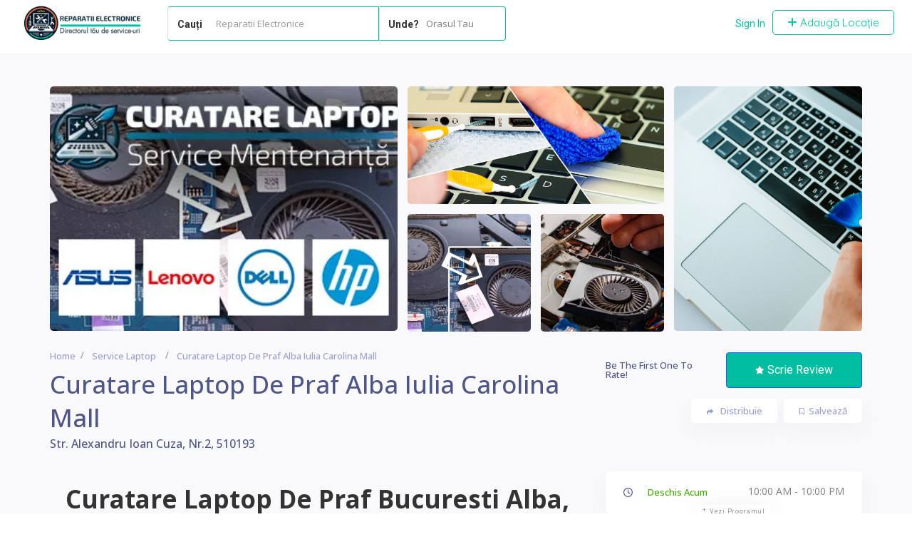

--- FILE ---
content_type: text/html; charset=UTF-8
request_url: https://servicelaptop.eu/firma/curatare-laptop-de-praf-alba-iulia-carolina-mall/
body_size: 23132
content:
<!DOCTYPE html>
<!--[if IE 7 ]>
<html class="ie7"> <![endif]-->
<!--[if IE 8 ]>
<html class="ie8"> <![endif]-->
<html lang="ro-RO" prefix="og: https://ogp.me/ns#">
<head>
    <meta charset="UTF-8">
    <!-- Mobile Meta -->
    <meta name="viewport" content="width=device-width, initial-scale=1">
    <meta http-equiv="Content-Type" content="text/html;charset=utf-8">
    <meta HTTP-EQUIV="CACHE-CONTROL" CONTENT="NO-CACHE"/>
		            <style>
                .acwc_toc h2{
                    margin-bottom: 20px;
                }
                .acwc_toc{
                    list-style: none;
                    margin: 0 0 30px 0!important;
                    padding: 0!important;
                }
                .acwc_toc li{}
                .acwc_toc li ul{
                    list-style: decimal;
                }
                .acwc_toc a{}
                .acwc_chat_widget{
                    position: fixed;
                }
                .acwc_widget_left{
                    bottom: 15px;
                    left: 15px;
                }
                .acwc_widget_right{
                    bottom: 15px;
                    right: 15px;
                }
                .acwc_widget_right .acwc_chat_widget_content{
                    right: 0;
                }
                .acwc_widget_left .acwc_chat_widget_content{
                    left: 0;
                }
                .acwc_chat_widget_content .acwc-chatbox{
                    height: 100%;
                    background-color: #222222;
                    border-radius: 5px;
                }
                .acwc_widget_open .acwc_chat_widget_content{
                    height: 400px;
                }
                .acwc_chat_widget_content{
                    position: absolute;
                    bottom: calc(100% + 15px);
                    width: 350px;
                    overflow: hidden;

                }
                .acwc_widget_open .acwc_chat_widget_content .acwc-chatbox{
                    top: 0;
                }
                .acwc_chat_widget_content .acwc-chatbox{
                    position: absolute;
                    top: 100%;
                    left: 0;
                    width: 350px;
                    height: 400px;
                    transition: top 300ms cubic-bezier(0.17, 0.04, 0.03, 0.94);
                }
                .acwc_chat_widget_content .acwc-chatbox-content{
                    height: 356px;
                }
                .acwc_chat_widget_content .acwc-chatbox-content ul{
                    box-sizing: border-box;
                    height: 332px;
                    background: #222222;
                }
                .acwc_chat_widget_content .acwc-chatbox-content ul li{
                    color: #90EE90;
                    font-size: 13px;
                }
                .acwc_chat_widget_content .acwc-bot-thinking{
                    color: #90EE90;
                }
                .acwc_chat_widget_content .acwc-chatbox-type{
                                        border-top: 0;
                    background: rgb(0 0 0 / 19%);
                }
                .acwc_chat_widget_content .acwc-chat-message{
                    color: #90EE90;
                }
                .acwc_chat_widget_content input.acwc-chatbox-typing{
                    background-color: #fff;
                    border-color: #ccc;
                }
                .acwc_chat_widget_content .acwc-chatbox-send{
                    color: #fff;
                }
                .acwc-chatbox-footer{
                    height: 18px;
                    font-size: 11px;
                    padding: 0 5px;
                    color: #fff;
                    background: rgb(0 0 0 / 19%);
                    margin-top:2px;
                    margin-bottom: 2px;
                }
                .acwc_chat_widget_content input.acwc-chatbox-typing:focus{
                    outline: none;
                }
                .acwc_chat_widget .acwc_toggle{
                    cursor: pointer;
                }
                .acwc_chat_widget .acwc_toggle img{
                    width: 75px;
                    height: 75px;
                }
                .acwc-chat-shortcode-type,.acwc-chatbox-type{
                    position: relative;
                }
                .acwc-mic-icon{
                    display: flex;
                    cursor: pointer;
                    position: absolute;
                    right: 47px;
                }
                .acwc-mic-icon svg{
                    width: 16px;
                    height: 16px;
                    fill: currentColor;
                }
                .acwc-chat-message code{
                    padding: 3px 5px 2px;
                    background: rgb(0 0 0 / 20%);
                    font-size: 13px;
                    font-family: Consolas,Monaco,monospace;
                    direction: ltr;
                    unicode-bidi: embed;
                    display: block;
                    margin: 5px 0px;
                    border-radius: 4px;
                    white-space: pre-wrap;
                }
            </style>
            <script>
                let acwc_ajax_url = 'https://servicelaptop.eu/wp-admin/admin-ajax.php';
            </script>
            
<!-- Search Engine Optimization by Rank Math - https://rankmath.com/ -->
<title>Curatare Laptop De Praf Alba Iulia Carolina Mall &bull; Reparatii Electronice</title>
<meta name="description" content="Procesul nostru de curațare laptop nu se limitează doar la îndepărtarea prafului și a murdăriei superficiale noi mergem mult mai departe."/>
<meta name="robots" content="follow, index, max-snippet:-1, max-video-preview:-1, max-image-preview:large"/>
<link rel="canonical" href="https://servicelaptop.eu/firma/curatare-laptop-de-praf-alba-iulia-carolina-mall/" />
<meta property="og:locale" content="ro_RO" />
<meta property="og:type" content="article" />
<meta property="og:title" content="Curatare Laptop De Praf Alba Iulia Carolina Mall &bull; Reparatii Electronice" />
<meta property="og:description" content="Procesul nostru de curațare laptop nu se limitează doar la îndepărtarea prafului și a murdăriei superficiale noi mergem mult mai departe." />
<meta property="og:url" content="https://servicelaptop.eu/firma/curatare-laptop-de-praf-alba-iulia-carolina-mall/" />
<meta property="og:site_name" content="Service Reparatii Electronice" />
<meta property="og:image" content="https://servicelaptop.eu/wp-content/uploads/2024/03/Banner_Curatare_Laptop.jpg" />
<meta property="og:image:secure_url" content="https://servicelaptop.eu/wp-content/uploads/2024/03/Banner_Curatare_Laptop.jpg" />
<meta property="og:image:width" content="372" />
<meta property="og:image:height" content="240" />
<meta property="og:image:alt" content="Curatare Laptop De Praf Alba Iulia Carolina Mall" />
<meta property="og:image:type" content="image/jpeg" />
<meta name="twitter:card" content="summary_large_image" />
<meta name="twitter:title" content="Curatare Laptop De Praf Alba Iulia Carolina Mall &bull; Reparatii Electronice" />
<meta name="twitter:description" content="Procesul nostru de curațare laptop nu se limitează doar la îndepărtarea prafului și a murdăriei superficiale noi mergem mult mai departe." />
<meta name="twitter:image" content="https://servicelaptop.eu/wp-content/uploads/2024/03/Banner_Curatare_Laptop.jpg" />
<!-- /Rank Math WordPress SEO plugin -->

<link rel='dns-prefetch' href='//maps.googleapis.com' />
<link rel='dns-prefetch' href='//html5shim.googlecode.com' />
<link rel='dns-prefetch' href='//fonts.googleapis.com' />
<link rel='preconnect' href='https://fonts.gstatic.com' crossorigin />
<link rel="alternate" type="application/rss+xml" title="Reparatii Electronice &raquo; Flux" href="https://servicelaptop.eu/feed/" />
<link rel="alternate" type="application/rss+xml" title="Reparatii Electronice &raquo; Flux comentarii" href="https://servicelaptop.eu/comments/feed/" />
<link rel="alternate" type="application/rss+xml" title="Flux comentarii Reparatii Electronice &raquo; Curatare Laptop De Praf Alba Iulia Carolina Mall" href="https://servicelaptop.eu/firma/curatare-laptop-de-praf-alba-iulia-carolina-mall/feed/" />
<link rel="alternate" title="oEmbed (JSON)" type="application/json+oembed" href="https://servicelaptop.eu/wp-json/oembed/1.0/embed?url=https%3A%2F%2Fservicelaptop.eu%2Ffirma%2Fcuratare-laptop-de-praf-alba-iulia-carolina-mall%2F" />
<link rel="alternate" title="oEmbed (XML)" type="text/xml+oembed" href="https://servicelaptop.eu/wp-json/oembed/1.0/embed?url=https%3A%2F%2Fservicelaptop.eu%2Ffirma%2Fcuratare-laptop-de-praf-alba-iulia-carolina-mall%2F&#038;format=xml" />
<style type="text/css">
				 
				</style><style id='wp-img-auto-sizes-contain-inline-css' type='text/css'>
img:is([sizes=auto i],[sizes^="auto," i]){contain-intrinsic-size:3000px 1500px}
/*# sourceURL=wp-img-auto-sizes-contain-inline-css */
</style>
<link rel='stylesheet' id='wp-block-library-css' href='https://servicelaptop.eu/wp-includes/css/dist/block-library/style.min.css?ver=6.9' type='text/css' media='all' />
<style id='global-styles-inline-css' type='text/css'>
:root{--wp--preset--aspect-ratio--square: 1;--wp--preset--aspect-ratio--4-3: 4/3;--wp--preset--aspect-ratio--3-4: 3/4;--wp--preset--aspect-ratio--3-2: 3/2;--wp--preset--aspect-ratio--2-3: 2/3;--wp--preset--aspect-ratio--16-9: 16/9;--wp--preset--aspect-ratio--9-16: 9/16;--wp--preset--color--black: #000000;--wp--preset--color--cyan-bluish-gray: #abb8c3;--wp--preset--color--white: #ffffff;--wp--preset--color--pale-pink: #f78da7;--wp--preset--color--vivid-red: #cf2e2e;--wp--preset--color--luminous-vivid-orange: #ff6900;--wp--preset--color--luminous-vivid-amber: #fcb900;--wp--preset--color--light-green-cyan: #7bdcb5;--wp--preset--color--vivid-green-cyan: #00d084;--wp--preset--color--pale-cyan-blue: #8ed1fc;--wp--preset--color--vivid-cyan-blue: #0693e3;--wp--preset--color--vivid-purple: #9b51e0;--wp--preset--gradient--vivid-cyan-blue-to-vivid-purple: linear-gradient(135deg,rgb(6,147,227) 0%,rgb(155,81,224) 100%);--wp--preset--gradient--light-green-cyan-to-vivid-green-cyan: linear-gradient(135deg,rgb(122,220,180) 0%,rgb(0,208,130) 100%);--wp--preset--gradient--luminous-vivid-amber-to-luminous-vivid-orange: linear-gradient(135deg,rgb(252,185,0) 0%,rgb(255,105,0) 100%);--wp--preset--gradient--luminous-vivid-orange-to-vivid-red: linear-gradient(135deg,rgb(255,105,0) 0%,rgb(207,46,46) 100%);--wp--preset--gradient--very-light-gray-to-cyan-bluish-gray: linear-gradient(135deg,rgb(238,238,238) 0%,rgb(169,184,195) 100%);--wp--preset--gradient--cool-to-warm-spectrum: linear-gradient(135deg,rgb(74,234,220) 0%,rgb(151,120,209) 20%,rgb(207,42,186) 40%,rgb(238,44,130) 60%,rgb(251,105,98) 80%,rgb(254,248,76) 100%);--wp--preset--gradient--blush-light-purple: linear-gradient(135deg,rgb(255,206,236) 0%,rgb(152,150,240) 100%);--wp--preset--gradient--blush-bordeaux: linear-gradient(135deg,rgb(254,205,165) 0%,rgb(254,45,45) 50%,rgb(107,0,62) 100%);--wp--preset--gradient--luminous-dusk: linear-gradient(135deg,rgb(255,203,112) 0%,rgb(199,81,192) 50%,rgb(65,88,208) 100%);--wp--preset--gradient--pale-ocean: linear-gradient(135deg,rgb(255,245,203) 0%,rgb(182,227,212) 50%,rgb(51,167,181) 100%);--wp--preset--gradient--electric-grass: linear-gradient(135deg,rgb(202,248,128) 0%,rgb(113,206,126) 100%);--wp--preset--gradient--midnight: linear-gradient(135deg,rgb(2,3,129) 0%,rgb(40,116,252) 100%);--wp--preset--font-size--small: 13px;--wp--preset--font-size--medium: 20px;--wp--preset--font-size--large: 36px;--wp--preset--font-size--x-large: 42px;--wp--preset--spacing--20: 0.44rem;--wp--preset--spacing--30: 0.67rem;--wp--preset--spacing--40: 1rem;--wp--preset--spacing--50: 1.5rem;--wp--preset--spacing--60: 2.25rem;--wp--preset--spacing--70: 3.38rem;--wp--preset--spacing--80: 5.06rem;--wp--preset--shadow--natural: 6px 6px 9px rgba(0, 0, 0, 0.2);--wp--preset--shadow--deep: 12px 12px 50px rgba(0, 0, 0, 0.4);--wp--preset--shadow--sharp: 6px 6px 0px rgba(0, 0, 0, 0.2);--wp--preset--shadow--outlined: 6px 6px 0px -3px rgb(255, 255, 255), 6px 6px rgb(0, 0, 0);--wp--preset--shadow--crisp: 6px 6px 0px rgb(0, 0, 0);}:where(.is-layout-flex){gap: 0.5em;}:where(.is-layout-grid){gap: 0.5em;}body .is-layout-flex{display: flex;}.is-layout-flex{flex-wrap: wrap;align-items: center;}.is-layout-flex > :is(*, div){margin: 0;}body .is-layout-grid{display: grid;}.is-layout-grid > :is(*, div){margin: 0;}:where(.wp-block-columns.is-layout-flex){gap: 2em;}:where(.wp-block-columns.is-layout-grid){gap: 2em;}:where(.wp-block-post-template.is-layout-flex){gap: 1.25em;}:where(.wp-block-post-template.is-layout-grid){gap: 1.25em;}.has-black-color{color: var(--wp--preset--color--black) !important;}.has-cyan-bluish-gray-color{color: var(--wp--preset--color--cyan-bluish-gray) !important;}.has-white-color{color: var(--wp--preset--color--white) !important;}.has-pale-pink-color{color: var(--wp--preset--color--pale-pink) !important;}.has-vivid-red-color{color: var(--wp--preset--color--vivid-red) !important;}.has-luminous-vivid-orange-color{color: var(--wp--preset--color--luminous-vivid-orange) !important;}.has-luminous-vivid-amber-color{color: var(--wp--preset--color--luminous-vivid-amber) !important;}.has-light-green-cyan-color{color: var(--wp--preset--color--light-green-cyan) !important;}.has-vivid-green-cyan-color{color: var(--wp--preset--color--vivid-green-cyan) !important;}.has-pale-cyan-blue-color{color: var(--wp--preset--color--pale-cyan-blue) !important;}.has-vivid-cyan-blue-color{color: var(--wp--preset--color--vivid-cyan-blue) !important;}.has-vivid-purple-color{color: var(--wp--preset--color--vivid-purple) !important;}.has-black-background-color{background-color: var(--wp--preset--color--black) !important;}.has-cyan-bluish-gray-background-color{background-color: var(--wp--preset--color--cyan-bluish-gray) !important;}.has-white-background-color{background-color: var(--wp--preset--color--white) !important;}.has-pale-pink-background-color{background-color: var(--wp--preset--color--pale-pink) !important;}.has-vivid-red-background-color{background-color: var(--wp--preset--color--vivid-red) !important;}.has-luminous-vivid-orange-background-color{background-color: var(--wp--preset--color--luminous-vivid-orange) !important;}.has-luminous-vivid-amber-background-color{background-color: var(--wp--preset--color--luminous-vivid-amber) !important;}.has-light-green-cyan-background-color{background-color: var(--wp--preset--color--light-green-cyan) !important;}.has-vivid-green-cyan-background-color{background-color: var(--wp--preset--color--vivid-green-cyan) !important;}.has-pale-cyan-blue-background-color{background-color: var(--wp--preset--color--pale-cyan-blue) !important;}.has-vivid-cyan-blue-background-color{background-color: var(--wp--preset--color--vivid-cyan-blue) !important;}.has-vivid-purple-background-color{background-color: var(--wp--preset--color--vivid-purple) !important;}.has-black-border-color{border-color: var(--wp--preset--color--black) !important;}.has-cyan-bluish-gray-border-color{border-color: var(--wp--preset--color--cyan-bluish-gray) !important;}.has-white-border-color{border-color: var(--wp--preset--color--white) !important;}.has-pale-pink-border-color{border-color: var(--wp--preset--color--pale-pink) !important;}.has-vivid-red-border-color{border-color: var(--wp--preset--color--vivid-red) !important;}.has-luminous-vivid-orange-border-color{border-color: var(--wp--preset--color--luminous-vivid-orange) !important;}.has-luminous-vivid-amber-border-color{border-color: var(--wp--preset--color--luminous-vivid-amber) !important;}.has-light-green-cyan-border-color{border-color: var(--wp--preset--color--light-green-cyan) !important;}.has-vivid-green-cyan-border-color{border-color: var(--wp--preset--color--vivid-green-cyan) !important;}.has-pale-cyan-blue-border-color{border-color: var(--wp--preset--color--pale-cyan-blue) !important;}.has-vivid-cyan-blue-border-color{border-color: var(--wp--preset--color--vivid-cyan-blue) !important;}.has-vivid-purple-border-color{border-color: var(--wp--preset--color--vivid-purple) !important;}.has-vivid-cyan-blue-to-vivid-purple-gradient-background{background: var(--wp--preset--gradient--vivid-cyan-blue-to-vivid-purple) !important;}.has-light-green-cyan-to-vivid-green-cyan-gradient-background{background: var(--wp--preset--gradient--light-green-cyan-to-vivid-green-cyan) !important;}.has-luminous-vivid-amber-to-luminous-vivid-orange-gradient-background{background: var(--wp--preset--gradient--luminous-vivid-amber-to-luminous-vivid-orange) !important;}.has-luminous-vivid-orange-to-vivid-red-gradient-background{background: var(--wp--preset--gradient--luminous-vivid-orange-to-vivid-red) !important;}.has-very-light-gray-to-cyan-bluish-gray-gradient-background{background: var(--wp--preset--gradient--very-light-gray-to-cyan-bluish-gray) !important;}.has-cool-to-warm-spectrum-gradient-background{background: var(--wp--preset--gradient--cool-to-warm-spectrum) !important;}.has-blush-light-purple-gradient-background{background: var(--wp--preset--gradient--blush-light-purple) !important;}.has-blush-bordeaux-gradient-background{background: var(--wp--preset--gradient--blush-bordeaux) !important;}.has-luminous-dusk-gradient-background{background: var(--wp--preset--gradient--luminous-dusk) !important;}.has-pale-ocean-gradient-background{background: var(--wp--preset--gradient--pale-ocean) !important;}.has-electric-grass-gradient-background{background: var(--wp--preset--gradient--electric-grass) !important;}.has-midnight-gradient-background{background: var(--wp--preset--gradient--midnight) !important;}.has-small-font-size{font-size: var(--wp--preset--font-size--small) !important;}.has-medium-font-size{font-size: var(--wp--preset--font-size--medium) !important;}.has-large-font-size{font-size: var(--wp--preset--font-size--large) !important;}.has-x-large-font-size{font-size: var(--wp--preset--font-size--x-large) !important;}
/*# sourceURL=global-styles-inline-css */
</style>

<style id='classic-theme-styles-inline-css' type='text/css'>
/*! This file is auto-generated */
.wp-block-button__link{color:#fff;background-color:#32373c;border-radius:9999px;box-shadow:none;text-decoration:none;padding:calc(.667em + 2px) calc(1.333em + 2px);font-size:1.125em}.wp-block-file__button{background:#32373c;color:#fff;text-decoration:none}
/*# sourceURL=/wp-includes/css/classic-themes.min.css */
</style>
<link rel='stylesheet' id='redux-extendify-styles-css' href='https://servicelaptop.eu/wp-content/plugins/redux-framework/redux-core/assets/css/extendify-utilities.css?ver=4.4.15' type='text/css' media='all' />
<link rel='stylesheet' id='cubewp-dashboard-leads-css' href='https://servicelaptop.eu/wp-content/plugins/cubewp-forms/cube/assets/css/cubewp-dashboard-leads.css?ver=1.1' type='text/css' media='all' />
<link rel='stylesheet' id='cwp-alert-ui-css' href='https://servicelaptop.eu/wp-content/plugins/cubewp-framework/cube/assets/frontend/css/cubewp-alerts.css?ver=1.1.13' type='text/css' media='all' />
<link rel='stylesheet' id='cwp-styles-css' href='https://servicelaptop.eu/wp-content/plugins/cubewp-framework/cube/assets/frontend/css/cubewp-styles.css?ver=1.1.13' type='text/css' media='all' />
<link rel='stylesheet' id='loop-style-css' href='https://servicelaptop.eu/wp-content/plugins/cubewp-framework/cube/assets/frontend/css/loop.css?ver=1.1.13' type='text/css' media='all' />
<link rel='stylesheet' id='bootstrap-css' href='https://servicelaptop.eu/wp-content/themes/listingpro/assets/lib/bootstrap/css/bootstrap.min.css?ver=6.9' type='text/css' media='all' />
<link rel='stylesheet' id='Magnific-Popup-css' href='https://servicelaptop.eu/wp-content/themes/listingpro/assets/lib/Magnific-Popup-master/magnific-popup.css?ver=6.9' type='text/css' media='all' />
<link rel='stylesheet' id='popup-component-css' href='https://servicelaptop.eu/wp-content/themes/listingpro/assets/lib/popup/css/component.css?ver=6.9' type='text/css' media='all' />
<link rel='stylesheet' id='Font-awesome-css' href='https://servicelaptop.eu/wp-content/themes/listingpro/assets/lib/font-awesome/css/font-awesome.min.css?ver=6.9' type='text/css' media='all' />
<link rel='stylesheet' id='Mmenu-css' href='https://servicelaptop.eu/wp-content/themes/listingpro/assets/lib/jquerym.menu/css/jquery.mmenu.all.css?ver=6.9' type='text/css' media='all' />
<link rel='stylesheet' id='MapBox-css' href='https://servicelaptop.eu/wp-content/themes/listingpro/assets/css/mapbox.css?ver=6.9' type='text/css' media='all' />
<link rel='stylesheet' id='Chosen-css' href='https://servicelaptop.eu/wp-content/themes/listingpro/assets/lib/chosen/chosen.css?ver=6.9' type='text/css' media='all' />
<link rel='stylesheet' id='bootstrap-datetimepicker-css-css' href='https://servicelaptop.eu/wp-content/themes/listingpro/assets/css/bootstrap-datetimepicker.min.css?ver=6.9' type='text/css' media='all' />
<link rel='stylesheet' id='Slick-css-css' href='https://servicelaptop.eu/wp-content/themes/listingpro/assets/lib/slick/slick.css?ver=6.9' type='text/css' media='all' />
<link rel='stylesheet' id='Slick-theme-css' href='https://servicelaptop.eu/wp-content/themes/listingpro/assets/lib/slick/slick-theme.css?ver=6.9' type='text/css' media='all' />
<link rel='stylesheet' id='css-prettyphoto-css' href='https://servicelaptop.eu/wp-content/themes/listingpro/assets/css/prettyphoto.css?ver=6.9' type='text/css' media='all' />
<link rel='stylesheet' id='jquery-ui-css' href='https://servicelaptop.eu/wp-content/themes/listingpro/assets/css/jquery-ui.css?ver=6.9' type='text/css' media='all' />
<link rel='stylesheet' id='icon8-css' href='https://servicelaptop.eu/wp-content/themes/listingpro/assets/lib/icon8/styles.min.css?ver=6.9' type='text/css' media='all' />
<link rel='stylesheet' id='Color-css' href='https://servicelaptop.eu/wp-content/themes/listingpro/assets/css/colors.css?ver=6.9' type='text/css' media='all' />
<link rel='stylesheet' id='custom-font-css' href='https://servicelaptop.eu/wp-content/themes/listingpro/assets/css/font.css?ver=6.9' type='text/css' media='all' />
<link rel='stylesheet' id='fontawesome-all-css' href='https://servicelaptop.eu/wp-content/themes/listingpro/assets/lib/fontawesome/css/all.css?ver=6.9' type='text/css' media='all' />
<link rel='stylesheet' id='Main-css' href='https://servicelaptop.eu/wp-content/themes/listingpro/assets/css/main.css?ver=6.9' type='text/css' media='all' />
<link rel='stylesheet' id='Responsive-css' href='https://servicelaptop.eu/wp-content/themes/listingpro/assets/css/responsive.css?ver=6.9' type='text/css' media='all' />
<link rel='stylesheet' id='select2-css' href='https://servicelaptop.eu/wp-content/plugins/cubewp-framework/cube/assets/lib/select2/select2.min.css?ver=1.1.13' type='text/css' media='all' />
<link rel='stylesheet' id='dynamiclocation-css' href='https://servicelaptop.eu/wp-content/themes/listingpro/assets/css/city-autocomplete.css?ver=6.9' type='text/css' media='all' />
<link rel='stylesheet' id='lp-body-overlay-css' href='https://servicelaptop.eu/wp-content/themes/listingpro/assets/css/common.loading.css?ver=6.9' type='text/css' media='all' />
<link rel='stylesheet' id='bootstrapslider-css' href='https://servicelaptop.eu/wp-content/themes/listingpro/assets/lib/bootstrap/css/bootstrap-slider.css?ver=6.9' type='text/css' media='all' />
<link rel='stylesheet' id='mourisjs-css' href='https://servicelaptop.eu/wp-content/themes/listingpro/assets/css/morris.css?ver=6.9' type='text/css' media='all' />
<link rel='stylesheet' id='listingpro-css' href='https://servicelaptop.eu/wp-content/themes/listingpro/style.css?ver=6.9' type='text/css' media='all' />
<link rel='stylesheet' id='font-rock-salt-css' href='https://fonts.googleapis.com/css?family=Rock+Salt&#038;ver=6.9' type='text/css' media='all' />
<link rel='stylesheet' id='font-quicksand-css' href='https://fonts.googleapis.com/css?family=Quicksand&#038;ver=6.9' type='text/css' media='all' />
<link rel='stylesheet' id='version2-countdown-css' href='https://servicelaptop.eu/wp-content/themes/listingpro/assets/lib/countdown/flipclock.css?ver=6.9' type='text/css' media='all' />
<link rel='stylesheet' id='version2-styles-css' href='https://servicelaptop.eu/wp-content/themes/listingpro/assets/css/main-new.css?ver=6.9' type='text/css' media='all' />
<link rel='stylesheet' id='version2-colors-css' href='https://servicelaptop.eu/wp-content/themes/listingpro/assets/css/colors-new.css?ver=6.9' type='text/css' media='all' />
<link rel='stylesheet' id='elementor-frontend-css' href='https://servicelaptop.eu/wp-content/plugins/elementor/assets/css/frontend-lite.min.css?ver=3.20.2' type='text/css' media='all' />
<link rel='stylesheet' id='swiper-css' href='https://servicelaptop.eu/wp-content/plugins/elementor/assets/lib/swiper/v8/css/swiper.min.css?ver=8.4.5' type='text/css' media='all' />
<link rel='stylesheet' id='elementor-post-8-css' href='https://servicelaptop.eu/wp-content/uploads/elementor/css/post-8.css?ver=1707148757' type='text/css' media='all' />
<link rel='stylesheet' id='elementor-pro-css' href='https://servicelaptop.eu/wp-content/plugins/elementor-pro/assets/css/frontend-lite.min.css?ver=3.7.5' type='text/css' media='all' />
<link rel='stylesheet' id='elementor-global-css' href='https://servicelaptop.eu/wp-content/uploads/elementor/css/global.css?ver=1707148758' type='text/css' media='all' />
<link rel='stylesheet' id='elementor-post-27786-css' href='https://servicelaptop.eu/wp-content/uploads/elementor/css/post-27786.css?ver=1709722596' type='text/css' media='all' />
<link rel='stylesheet' id='LP_dynamic_php_css-css' href='https://servicelaptop.eu/wp-content/themes/listingpro/assets/css/dynamic-css.css?ver=6.9' type='text/css' media='all' />
<link rel="preload" as="style" href="https://fonts.googleapis.com/css?family=Roboto:100,300,400,500,700,900,100italic,300italic,400italic,500italic,700italic,900italic%7COpen%20Sans:300,400,500,600,700,800,300italic,400italic,500italic,600italic,700italic,800italic&#038;subset=latin&#038;display=swap&#038;ver=1710421276" /><link rel="stylesheet" href="https://fonts.googleapis.com/css?family=Roboto:100,300,400,500,700,900,100italic,300italic,400italic,500italic,700italic,900italic%7COpen%20Sans:300,400,500,600,700,800,300italic,400italic,500italic,600italic,700italic,800italic&#038;subset=latin&#038;display=swap&#038;ver=1710421276" media="print" onload="this.media='all'"><noscript><link rel="stylesheet" href="https://fonts.googleapis.com/css?family=Roboto:100,300,400,500,700,900,100italic,300italic,400italic,500italic,700italic,900italic%7COpen%20Sans:300,400,500,600,700,800,300italic,400italic,500italic,600italic,700italic,800italic&#038;subset=latin&#038;display=swap&#038;ver=1710421276" /></noscript><link rel='stylesheet' id='google-fonts-1-css' href='https://fonts.googleapis.com/css?family=Roboto%3A100%2C100italic%2C200%2C200italic%2C300%2C300italic%2C400%2C400italic%2C500%2C500italic%2C600%2C600italic%2C700%2C700italic%2C800%2C800italic%2C900%2C900italic%7CRoboto+Slab%3A100%2C100italic%2C200%2C200italic%2C300%2C300italic%2C400%2C400italic%2C500%2C500italic%2C600%2C600italic%2C700%2C700italic%2C800%2C800italic%2C900%2C900italic&#038;display=swap&#038;subset=latin-ext&#038;ver=6.9' type='text/css' media='all' />
<link rel="preconnect" href="https://fonts.gstatic.com/" crossorigin><script type="text/javascript">
            window._nslDOMReady = function (callback) {
                if ( document.readyState === "complete" || document.readyState === "interactive" ) {
                    callback();
                } else {
                    document.addEventListener( "DOMContentLoaded", callback );
                }
            };
            </script><script type="text/javascript" src="https://servicelaptop.eu/wp-includes/js/jquery/jquery.min.js?ver=3.7.1" id="jquery-core-js"></script>
<script type="text/javascript" src="https://servicelaptop.eu/wp-includes/js/jquery/jquery-migrate.min.js?ver=3.4.1" id="jquery-migrate-js"></script>
<script type="text/javascript" id="ajax-login-script-js-extra">
/* <![CDATA[ */
var ajax_login_object = {"ajaxurl":"https://servicelaptop.eu/wp-admin/admin-ajax.php","redirecturl":"https://servicelaptop.eu/firma/curatare-laptop-de-praf-alba-iulia-carolina-mall/","loadingmessage":"\u003Cspan class=\"alert alert-info\"\u003EPlease wait...\u003Ci class=\"fa fa-spinner fa-spin\"\u003E\u003C/i\u003E\u003C/span\u003E"};
//# sourceURL=ajax-login-script-js-extra
/* ]]> */
</script>
<script type="text/javascript" src="https://servicelaptop.eu/wp-content/themes/listingpro/assets/js/login.js?ver=6.9" id="ajax-login-script-js"></script>
<script type="text/javascript" id="search-ajax-script-js-extra">
/* <![CDATA[ */
var ajax_search_term_object = {"ajaxurl":"https://servicelaptop.eu/wp-admin/admin-ajax.php","noresult":"Cele mai recente","listing":"Loca\u021bii","resultfor":"Rezultate pentru "};
//# sourceURL=search-ajax-script-js-extra
/* ]]> */
</script>
<script type="text/javascript" src="https://servicelaptop.eu/wp-content/themes/listingpro/assets/js/search-ajax.js?ver=6.9" id="search-ajax-script-js"></script>
<script type="text/javascript" id="ajax-single-ajax-js-extra">
/* <![CDATA[ */
var single_ajax_object = {"ajaxurl":"https://servicelaptop.eu/wp-admin/admin-ajax.php"};
//# sourceURL=ajax-single-ajax-js-extra
/* ]]> */
</script>
<script type="text/javascript" src="https://servicelaptop.eu/wp-content/themes/listingpro/assets/js/single-ajax.js?ver=6.9" id="ajax-single-ajax-js"></script>
<script type="text/javascript" id="ajax-approvereview-script-js-extra">
/* <![CDATA[ */
var ajax_approvereview_object = {"ajaxurl":"https://servicelaptop.eu/wp-admin/admin-ajax.php"};
//# sourceURL=ajax-approvereview-script-js-extra
/* ]]> */
</script>
<script type="text/javascript" src="https://servicelaptop.eu/wp-content/themes/listingpro/assets/js/approve-review.js?ver=6.9" id="ajax-approvereview-script-js"></script>
<script type="text/javascript" id="listingpro_home_map-js-extra">
/* <![CDATA[ */
var listingpro_home_map_object = {"ajaxurl":"https://servicelaptop.eu/wp-admin/admin-ajax.php"};
//# sourceURL=listingpro_home_map-js-extra
/* ]]> */
</script>
<script type="text/javascript" src="https://servicelaptop.eu/wp-content/themes/listingpro/assets/js/home-map.js?ver=6.9" id="listingpro_home_map-js"></script>
<script type="text/javascript" id="ajax-needlogin-ajax-js-extra">
/* <![CDATA[ */
var needlogin_object = {"ajaxurl":"https://servicelaptop.eu/wp-admin/admin-ajax.php"};
//# sourceURL=ajax-needlogin-ajax-js-extra
/* ]]> */
</script>
<script type="text/javascript" src="https://servicelaptop.eu/wp-content/themes/listingpro/assets/js/needlogin-ajax.js?ver=6.9" id="ajax-needlogin-ajax-js"></script>
<script type="text/javascript" src="https://servicelaptop.eu/wp-content/themes/listingpro/assets/js/checkout.js?ver=6.9" id="stripejs-js"></script>
<script type="text/javascript" src="https://servicelaptop.eu/wp-content/plugins/listingpro-plugin/assets/js/main.js?ver=6.9" id="main-js"></script>
<script type="text/javascript" id="review-submit-ajax-js-extra">
/* <![CDATA[ */
var ajax_review_object = {"ajaxurl":"https://servicelaptop.eu/wp-admin/admin-ajax.php"};
//# sourceURL=review-submit-ajax-js-extra
/* ]]> */
</script>
<script type="text/javascript" src="https://servicelaptop.eu/wp-content/themes/listingpro/assets/js/review-submit.js?ver=6.9" id="review-submit-ajax-js"></script>
<script type="text/javascript" src="https://maps.googleapis.com/maps/api/js?key=AIzaSyDQIbsz2wFeL42Dp9KaL4o4cJKJu4r8Tvg&amp;libraries=places&amp;ver=6.9" id="mapsjs-js"></script>
<script type="text/javascript" src="https://servicelaptop.eu/wp-content/themes/listingpro/assets/js/raphael-min.js?ver=6.9" id="raphelmin-js"></script>
<script type="text/javascript" src="https://servicelaptop.eu/wp-content/themes/listingpro/assets/js/morris.js?ver=6.9" id="morisjs-js"></script>
<script type="text/javascript" id="ajax-term-script-js-extra">
/* <![CDATA[ */
var ajax_term_object = {"ajaxurl":"https://servicelaptop.eu/wp-admin/admin-ajax.php"};
//# sourceURL=ajax-term-script-js-extra
/* ]]> */
</script>
<script type="text/javascript" src="https://servicelaptop.eu/wp-content/plugins/listingpro-plugin/assets/js/child-term.js?ver=6.9" id="ajax-term-script-js"></script>
<link rel="https://api.w.org/" href="https://servicelaptop.eu/wp-json/" /><link rel="alternate" title="JSON" type="application/json" href="https://servicelaptop.eu/wp-json/wp/v2/listing/28924" /><link rel="EditURI" type="application/rsd+xml" title="RSD" href="https://servicelaptop.eu/xmlrpc.php?rsd" />
<meta name="generator" content="WordPress 6.9" />
<link rel='shortlink' href='https://servicelaptop.eu/?p=28924' />
<script async src="https://pagead2.googlesyndication.com/pagead/js/adsbygoogle.js?client=ca-pub-7187476544363005"
     crossorigin="anonymous"></script><meta name="generator" content="Redux 4.4.15" /><meta name="generator" content="Elementor 3.20.2; features: e_optimized_assets_loading, e_optimized_css_loading, e_font_icon_svg, additional_custom_breakpoints, block_editor_assets_optimize, e_image_loading_optimization; settings: css_print_method-external, google_font-enabled, font_display-swap">
<link rel="icon" href="https://servicelaptop.eu/wp-content/uploads/2024/01/cropped-Logo_servicelaptop-32x32.png" sizes="32x32" />
<link rel="icon" href="https://servicelaptop.eu/wp-content/uploads/2024/01/cropped-Logo_servicelaptop-192x192.png" sizes="192x192" />
<link rel="apple-touch-icon" href="https://servicelaptop.eu/wp-content/uploads/2024/01/cropped-Logo_servicelaptop-180x180.png" />
<meta name="msapplication-TileImage" content="https://servicelaptop.eu/wp-content/uploads/2024/01/cropped-Logo_servicelaptop-270x270.png" />
<script type="text/javascript">
                jQuery(document).ready(function(){

}); 
         </script>		<style type="text/css" id="wp-custom-css">
			 /* Culoare Linkuri Meniu */
.header-container.lp-header-bg .lp-menu-container .lp-menu>div>ul>li>a {
	color: #01192A;
}

.header-container.lp-header-bg .lp-menu-container .lp-menu > div > ul > li > a:hover {
    color: #00BE9F;
}

/* Culoare text la butoane elementor */
.elementor-button span {
 color:#282B42;
}

.elementor-button:hover span {
    color: white; 
}
/* Culoare text la Buton Adauga Service */
.elementor-102 .elementor-element.elementor-element-14218e2 .elementor-button span {
    color: #FFFFFF!important;
}
/* Dezactivare Sidebar Meniu */
	
.listing-second-view .listing-price.widget-box {
		display: none;
	}

.listing-menu{
	display:none;
}

/* Trimite Laptop Buton */
#chaty-widget-0 .chaty-widget {
	top:89%;
}		</style>
		<style id="listingpro_options-dynamic-css" title="dynamic-css" class="redux-options-output">.menu-item a{font-family:"Open Sans";font-weight:normal;font-style:normal;}</style>    <script type="text/javascript">
        jQuery(document).ready(function () {
            jQuery('select.form-control').removeClass('form-control').addClass('custom-form-control');
        })
    </script>
    <style type="text/css">
        .custom-form-control {
            width: 100%;
            padding: 10px;
            line-height: 24px;
            -webkit-appearance: textfield;
        }
    </style>
<link rel='stylesheet' id='single-classic-css' href='https://servicelaptop.eu/wp-content/themes/listingpro/assets/css/classic/single-classic.css?ver=6.9' type='text/css' media='all' />
</head>
<body class="wp-singular listing-template-default single single-listing postid-28924 wp-theme-listingpro listing-skeleton-view-grid_view_classic elementor-default elementor-kit-8" data-submitlink="https://servicelaptop.eu/submit-listing/" data-sliderstyle="style4" data-defaultmaplat="0" data-defaultmaplot="-0" data-lpsearchmode="titlematch" data-maplistingby="geolocaion" data-mapzoom="17" >
<input type="hidden" id="lpNonce" name="lpNonce" value="94fbd3a8a2" /><input type="hidden" name="_wp_http_referer" value="/firma/curatare-laptop-de-praf-alba-iulia-carolina-mall/" /><input type="hidden" id="start_of_weekk" value="1">
    <div class="lp-theme-loader"><img src="http://classic2.listingprowp.com/wp-content/uploads/2023/08/loader2.gif" alt="">
    </div>
    
<div id="page"  data-detail-page-style="lp_detail_page_styles6" data-lpattern="with_region" data-sitelogo="https://servicelaptop.eu/wp-content/uploads/2024/02/LogoReparatiiElectronice.png" data-site-url="https://servicelaptop.eu/" data-ipapi="gpsloc" data-lpcurrentloconhome="0" data-mtoken="0" data-mtype="openstreet" data-mstyle="mapbox.streets-basic"  class="clearfix lp_detail_page_styles6">

    <!--===========================header-views========================-->
	


<div class="lp-header pos-relative header-inner-page-wrap No">
    <div class="header-container  6   " style="">
                    
	<!--================================full width with blue background====================================-->
 	
	<header class="header-without-topbar header-normal pos-relative lp-header-full-width">
			
			
			<div id="menu" class="menu-height-0 small-screen">
											<a href="https://servicelaptop.eu/submit-listing/" class="lpl-button lpl-add-listing-loggedout">Adaugă Locație</a>
											                            <a class="lpl-button md-trigger" data-modal="modal-3">Sign In</a>
                            
												</div>

			<div class="lp-menu-bar header-bg-color-class">
			<div class="fullwidth-header">
				<div class="row">
					<div class="col-md-2 col-xs-6 lp-logo-container">
						<div class="lp-logo">
							<a href="https://servicelaptop.eu/">
								<img src="https://servicelaptop.eu/wp-content/uploads/2024/02/LogoReparatiiElectronice.png" alt="image" />							</a>
						</div>
					</div>
					<div class="header-right-panel clearfix col-md-10 col-sm-10 col-xs-12">
						
<div class="header-filter pos-relative form-group margin-bottom-0 col-md-6 ">

    <form autocomplete="off" class="form-inline top-search-form" action="https://servicelaptop.eu" method="get"
          accept-charset="UTF-8">

        
            <div class="search-form-field input-group width-49-percent margin-right-15 ">

                <div class="input-group-addon lp-border">Cauți</div>

                <div class="pos-relative">

                    <div class="what-placeholder pos-relative" data-holder="">

                        <input autocomplete="off" type="text"
                               class="lp-suggested-search js-typeahead-input lp-search-input form-control ui-autocomplete-input dropdown_fields"
                               name="select" id="select" placeholder="   Reparatii Electronice"
                               value="" data-prev-value='0'
                               data-noresult="More results for">

                        <i class="cross-search-q fa fa-times-circle" aria-hidden="true"></i>

                        <img class='loadinerSearch' width="100px"
                        alt="image" src="https://servicelaptop.eu/wp-content/themes/listingpro/assets/images/search-load.gif"/>

                    </div>

                    <div id="input-dropdown">

                        <ul>

                            <li class="lp-wrap-cats" data-catid="201"><i class="icon icons-search-cat fa-solid fa-shop"></i><span class="lp-s-cat">Electronice</span></li><li class="lp-wrap-cats" data-catid="202"><i class="icon icons-search-cat fa-solid fa-shirt"></i><span class="lp-s-cat">Fashion</span></li><li class="lp-wrap-cats" data-catid="160"><i class="icon icons-search-cat fa-brands fa-playstation"></i><span class="lp-s-cat">Service Console</span></li><li class="lp-wrap-cats" data-catid="159"><i class="icon icons-search-cat fa-solid fa-mobile"></i><span class="lp-s-cat">Service GSM</span></li><li class="lp-wrap-cats" data-catid="158"><i class="icon icons-search-cat fa-solid fa-laptop"></i><span class="lp-s-cat">Service Laptop</span></li><li class="lp-wrap-cats" data-catid="161"><i class="icon icons-search-cat fa-solid fa-computer"></i><span class="lp-s-cat">Service PC</span></li>
                        </ul>

                        <!-- New Update 2.7.0 -->
                        <div style="display:none" id="def-cats">&lt;li class=&quot;lp-wrap-cats&quot; data-catid=&quot;201&quot;&gt;&lt;i class=&quot;icon icons-search-cat fa-solid fa-shop&quot;&gt;&lt;/i&gt;&lt;span class=&quot;lp-s-cat&quot;&gt;Electronice&lt;/span&gt;&lt;/li&gt;&lt;li class=&quot;lp-wrap-cats&quot; data-catid=&quot;202&quot;&gt;&lt;i class=&quot;icon icons-search-cat fa-solid fa-shirt&quot;&gt;&lt;/i&gt;&lt;span class=&quot;lp-s-cat&quot;&gt;Fashion&lt;/span&gt;&lt;/li&gt;&lt;li class=&quot;lp-wrap-cats&quot; data-catid=&quot;160&quot;&gt;&lt;i class=&quot;icon icons-search-cat fa-brands fa-playstation&quot;&gt;&lt;/i&gt;&lt;span class=&quot;lp-s-cat&quot;&gt;Service Console&lt;/span&gt;&lt;/li&gt;&lt;li class=&quot;lp-wrap-cats&quot; data-catid=&quot;159&quot;&gt;&lt;i class=&quot;icon icons-search-cat fa-solid fa-mobile&quot;&gt;&lt;/i&gt;&lt;span class=&quot;lp-s-cat&quot;&gt;Service GSM&lt;/span&gt;&lt;/li&gt;&lt;li class=&quot;lp-wrap-cats&quot; data-catid=&quot;158&quot;&gt;&lt;i class=&quot;icon icons-search-cat fa-solid fa-laptop&quot;&gt;&lt;/i&gt;&lt;span class=&quot;lp-s-cat&quot;&gt;Service Laptop&lt;/span&gt;&lt;/li&gt;&lt;li class=&quot;lp-wrap-cats&quot; data-catid=&quot;161&quot;&gt;&lt;i class=&quot;icon icons-search-cat fa-solid fa-computer&quot;&gt;&lt;/i&gt;&lt;span class=&quot;lp-s-cat&quot;&gt;Service PC&lt;/span&gt;&lt;/li&gt;</div>
                        <!-- End New Update 2.7.0 -->

                    </div>

                </div>

            </div>
                    
                <div class="input-group width-49-percent ">
                    <div class="input-group-addon lp-border">Unde?</div>

                    <div class="ui-widget border-dropdown">

                        <select class="chosen-select chosen-select5" name="lp_s_loc" id="searchlocation">
                                                            <option id="def_location"
                                        value="">Orasul Tau</option>
                                
                            <option  value="452">Alba</option><option  value="454">-&nbsp;Aiud</option><option  value="453">-&nbsp;Alba Iulia</option><option  value="455">-&nbsp;Blaj</option><option  value="457">-&nbsp;Cugir</option><option  value="456">-&nbsp;Sebes</option><option  value="449">Arad</option><option  value="415">Arges</option><option  value="417">-&nbsp;Bradu</option><option  value="418">-&nbsp;Curtea De Arges</option><option  value="416">-&nbsp;Mioveni</option><option  value="419">-&nbsp;Pitesti</option><option  value="484">Bacau</option><option  value="485">-&nbsp;Buhusi</option><option  value="487">-&nbsp;Comanesti</option><option  value="488">-&nbsp;Moinesti</option><option  value="486">-&nbsp;Onesti</option><option  value="489">-&nbsp;Targu Ocna</option><option  value="500">Bihor</option><option  value="501">-&nbsp;Alesd</option><option  value="504">-&nbsp;Beius</option><option  value="502">-&nbsp;Marghita</option><option  value="503">-&nbsp;Oradea</option><option  value="505">-&nbsp;Salonta</option><option  value="480">Bistrita Nasaud</option><option  value="516">Botosani</option><option  value="517">-&nbsp;Dorohoi</option><option  value="440">Braila</option><option  value="464">Brasov</option><option  value="465">-&nbsp;Fagaras</option><option  value="466">-&nbsp;Rasnov</option><option  value="391">Bucuresti</option><option  value="393">-&nbsp;Sector 1</option><option  value="394">-&nbsp;Sector 2</option><option  value="395">-&nbsp;Sector 3</option><option  value="396">-&nbsp;Sector 4</option><option  value="397">-&nbsp;Sector 5</option><option  value="398">-&nbsp;Sector 6</option><option  value="435">Buzau</option><option  value="403">Calarasi</option><option  value="404">-&nbsp;Oltenita</option><option  value="445">Caras Severin</option><option  value="475">Cluj</option><option  value="477">-&nbsp;Gherla</option><option  value="478">-&nbsp;Huedin</option><option  value="476">-&nbsp;Turda</option><option  value="444">Constanta</option><option  value="472">Covasna</option><option  value="473">-&nbsp;Sfantu Gheorghe</option><option  value="474">-&nbsp;Targu Secuiesc</option><option  value="424">Dambovita</option><option  value="425">-&nbsp;Gaesti</option><option  value="426">-&nbsp;Moreni</option><option  value="427">-&nbsp;Targoviste</option><option  value="430">Dolj</option><option  value="431">-&nbsp;Bailesti</option><option  value="433">-&nbsp;Calafat</option><option  value="432">-&nbsp;Craiova</option><option  value="441">Galati</option><option  value="442">-&nbsp;Tecuci</option><option  value="467">Harghita</option><option  value="470">-&nbsp;Gheorgheni</option><option  value="471">-&nbsp;Miercurea Ciuc</option><option  value="468">-&nbsp;Odorheiu Secuiesc</option><option  value="469">-&nbsp;Toplita</option><option  value="458">Hunedoara</option><option  value="459">-&nbsp;Brad</option><option  value="462">-&nbsp;Deva</option><option  value="460">-&nbsp;Orastie</option><option  value="461">-&nbsp;Petrosani</option><option  value="463">-&nbsp;Vulcan</option><option  value="409">Ialomita</option><option  value="410">-&nbsp;Fetesti</option><option  value="412">-&nbsp;Slobozia</option><option  value="411">-&nbsp;Urziceni</option><option  value="413">-&nbsp;Urziceni Scanteia</option><option  value="496">Iasi</option><option  value="497">-&nbsp;Harlau</option><option  value="499">-&nbsp;Pascani</option><option  value="498">-&nbsp;Tudor</option><option  value="399">Ilfov</option><option  value="400">-&nbsp;Bragadiru</option><option  value="402">-&nbsp;Giurgiu</option><option  value="401">-&nbsp;Voluntari</option><option  value="506">Maramures</option><option  value="507">-&nbsp;Baia Mare</option><option  value="509">-&nbsp;Borsa</option><option  value="508">-&nbsp;Targu Lapus</option><option  value="510">-&nbsp;Viseu de Sus</option><option  value="481">Mures</option><option  value="482">-&nbsp;Targu Mures</option><option  value="483">-&nbsp;Tarnaveni</option><option  value="490">Neamt</option><option  value="491">-&nbsp;Piatra Neamt</option><option  value="492">-&nbsp;Targu Neamt</option><option  value="428">Olt</option><option  value="421">Prahova</option><option  value="423">-&nbsp;Campina</option><option  value="422">-&nbsp;Ploiesti</option><option  value="390">Romania</option><option  value="479">Salaj</option><option  value="511">Satu Mare</option><option  value="512">-&nbsp;Negresti-Oas</option><option  value="450">Sibiu</option><option  value="451">-&nbsp;Medias</option><option  value="513">Suceava</option><option  value="514">-&nbsp;Campulung Moldovenesc</option><option  value="515">-&nbsp;Radauti</option><option  value="562">Targu Jiu</option><option  value="405">Teleorman</option><option  value="406">-&nbsp;Alexandria</option><option  value="407">-&nbsp;Rosiori De Vede</option><option  value="408">-&nbsp;Turnu Magurele</option><option  value="446">Timis</option><option  value="448">-&nbsp;Lugoj</option><option  value="447">-&nbsp;Timisoara</option><option  value="443">Tulcea</option><option  value="563">Turnu Severin</option><option  value="429">Valcea</option><option  value="493">Vaslui</option><option  value="494">-&nbsp;Barlad</option><option  value="495">-&nbsp;Husi</option><option  value="436">Vrancea</option><option  value="439">-&nbsp;Adjud</option><option  value="438">-&nbsp;Focsani</option>
                        </select>

                    </div>

                </div>

                
            
            <div class="lp-search-btn-header pos-relative">

                <input value="" class="lp-search-btn lp-search-icon" type="submit">
				<i class="fa-sharp fa-solid fa-magnifying-glass"></i>
                <img alt="image" src="https://servicelaptop.eu/wp-content/themes/listingpro/assets/images/ellipsis.gif"
                     class="searchloading loader-inner-header">

            </div>
            
        <input type="hidden" name="lp_s_tag" id="lp_s_tag" value="">

        <input type="hidden" name="lp_s_cat" id="lp_s_cat" value="">

        <input type="hidden" name="s" value="home">

        <input type="hidden" name="post_type" value="listing">

    </form>

</div>


						<div class="col-xs-6 mobile-nav-icon">
						
						
														<a href="#menu" class="nav-icon">
								<span class="icon-bar"></span>
								<span class="icon-bar"></span>
								<span class="icon-bar"></span>
							</a>
						</div>
						<div class="col-md-6 col-xs-12 lp-menu-container clearfix pull-right">
							<div class="pull-right">
								<div class="lp-joinus-icon">
									        <div class="lp-join-now">
            <span>
                <!-- Contacts icon by Icons8 -->
                <img class="icon icons8-contacts" src="[data-uri]" alt="contacts">            </span>
                            <a class="md-trigger" data-modal="modal-3">Sign In</a>
                        </div>
    								</div>
																		<div class="pull-right lp-add-listing-btn">
											<ul>
												<li>
													<a href="https://servicelaptop.eu/submit-listing/">
														<i class="fa fa-plus"></i>
														Adaugă Locație													</a>
													
												</li>
											</ul>
										</div>
															</div>
							<div class="pull-right padding-right-10">
								<div class="lp-menu menu">
																	</div>
							</div>
						</div>
					</div>
				</div>
			</div>
		</div><!-- ../menu-bar -->
			</header>
	<!--==================================Header Close=================================--><!-- Login Popup style2 -->

<!-- Login Popup -->
                    <div class="md-modal md-effect-3" id="modal-3">
                <!--ajax based content-->
            </div>

        


<!-- ../Login Popup -->
    
    <!-- Popup Open -->
    <div class="md-modal md-effect-3 single-page-popup" id="modal-6">
        <div class="md-content cotnactowner-box">
            <h3></h3>
            <div class="">
                <form class="form-horizontal" method="post" id="contactowner">
                    <div class="form-group">
                        <input type="text" class="form-control" name="name" id="name" placeholder="Nume:" required>
                    </div>
                    <div class="form-group">
                        <input type="email" class="form-control" name="email6" id="email6" placeholder="Email:" required>
                    </div>
                    <div class="form-group">
                        <textarea class="form-control" rows="5" name="message1" id="message1" placeholder="Mesaj:"></textarea>
                    </div>
                    <div class="form-group mr-bottom-0">
                        <input type="submit" value="Submit" class="lp-review-btn btn-second-hover">
                        <input type="hidden" class="form-control" name="post_title" value="Curatare Laptop De Praf Alba Iulia Carolina Mall">
                        <input type="hidden" class="form-control" name="post_url" value="https://servicelaptop.eu/firma/curatare-laptop-de-praf-alba-iulia-carolina-mall/">
                        <i class="fa fa-circle-o-notch fa-spin fa-2x formsubmitting"></i>
                        <span class="statuss"></span>
                    </div>
                </form>
                <a class="md-close"><i class="fa fa-close"></i></a>
            </div>
        </div>
    </div>
    <!-- Popup Close -->
    <div class="md-modal md-effect-3" id="modal-4">
        <div class="md-content">
            <div id="map" class="singlebigpost"></div>
            <a class="md-close widget-map-click"><i class="fa fa-close"></i></a>
        </div>
    </div>
    <div class="md-modal md-effect-3" id="modal-5">
        <div class="md-content">
            <div id="mapp" class="singlebigpostfgf"></div>
            <a class="md-close widget-mapdfd-click"><i class="fa fa-close"></i></a>

        </div>
    </div>




<div class="md-overlay"></div> <!-- Overlay for Popup -->

<!-- top notificaton bar -->
<div class="lp-top-notification-bar"></div>
<!-- end top notification-bar -->


<!-- popup for quick view --->

<div class="md-modal md-effect-3" id="listing-preview-popup">
    <div class="container">
        <div class="md-content ">
            <div class="row popup-inner-left-padding ">


            </div>
        </div>
    </div>
    <a class="md-close widget-map-click"><i class="fa fa-close"></i></a>
</div>
<div class="md-overlay content-loading"></div>


<div class="md-modal md-effect-map-btn" id="grid-show-popup">
    <div class="container">
        <div class="md-content ">
            <div class="row grid-show-popup" data-loader="https://servicelaptop.eu/wp-content/themes/listingpro/assets/images/content-loader.gif">
                <img alt='image' src="https://servicelaptop.eu/wp-content/themes/listingpro/assets/images/content-loader.gif" />
            </div>
        </div>
    </div>
    <a class="md-close widget-map-click"><i class="fa fa-close"></i></a>
</div>

<!--hidden google map-->
<div id="lp-hidden-map" style="width:300px;height:300px;position:absolute;left:-300000px"></div>

<!-- new code for 2.6.15 -->
<div class="modal fade" id="lp_report_listing" tabindex="-1" role="dialog" aria-labelledby="exampleModalLabel" aria-hidden="true">
    <input type="hidden" id="lp_posttype" name="lp_posttype" value="">
    <input type="hidden" id="lp_postid" name="lp_postid" value="">
    <input type="hidden" id="lp_reportedby" name="lp_reportedby" value="">
    <div class="modal-dialog" role="document">
        <div class="modal-content">
            <button id="lp_close_reason" type="button" class="close-report-btn" data-dismiss="modal" aria-label="Close">
                <span aria-hidden="true"><i class="fa fa-close"></i></span>
            </button>
            <div class="modal-body">
                <form>
                    <div class="form-group">
                        <label for="lp_report_reason" class="col-form-label">Why Are You Reposrting this Listing?</label>
                        <textarea class="form-control" id="lp_report_reason" name="lp_report_reason" placeholder="Please provide your reason here..."></textarea>
                    </div>
                </form>
                <button id="lp-report-this-listing" type="button" class="btn btn-primary">Report Now!</button>
            </div>
        </div>
    </div>
</div>
<!-- new code for 2.6.15 -->		
	    </div>
    <!--==================================Header Close=================================-->

    <!--================================== Search Close =================================-->
    
    <!--================================== Search Close =================================-->
</div>	        <!--==================================Section Open=================================-->
        <section class="aliceblue listing-second-view">
            <!--=======Galerry=====-->
                            <div class="pos-relative bg-transparent container">
                    <div class="spinner">
                        <div class="double-bounce1"></div>
                        <div class="double-bounce2"></div>
                    </div>
                    <div class="single-page-slider-container style4">
                        <div class="single-page-gallery-slider-masonry  listing-slide ">
                            <div class="listing-image-slide ">                                    <div class="listing-slide-new detail-image-height-set img_5" data-images-num="5">
                                        <a href="https://servicelaptop.eu/wp-content/uploads/2024/03/Banner_Curatare_Laptop.jpg" rel="prettyPhoto[gallery1]">
										<img style="object-fit: cover" src="https://servicelaptop.eu/wp-content/uploads/2024/03/Banner_Curatare_Laptop.jpg" alt="Curatare Laptop De Praf Alba Iulia Carolina Mall" />
									</a>                                    </div>
                            </div><div class="listing-image-slide variablewidth-three">                                            <div class="listing-slide-new  img_5 col-md-12 main-big-image" data-images-num="5">
                                                <a href="https://servicelaptop.eu/wp-content/uploads/2024/03/Curata_laptop.webp" rel="prettyPhoto[gallery1]">
												<img style="height:165px;object-fit: cover" src="https://servicelaptop.eu/wp-content/uploads/2024/03/Curata_laptop.webp" alt="Curatare Laptop De Praf Alba Iulia Carolina Mall" />
											</a>                                            </div>
                                                                                    <div class="listing-slide-new  img_5 col-md-6" data-images-num="5">
                                                <a href="https://servicelaptop.eu/wp-content/uploads/2024/03/curatare_laptop_praf.jpg" rel="prettyPhoto[gallery1]">
												<img style="height:165px;object-fit: cover" src="https://servicelaptop.eu/wp-content/uploads/2024/03/curatare_laptop_praf.jpg" alt="Curatare Laptop De Praf Alba Iulia Carolina Mall" />
											</a>                                            </div>
                                                                                    <div class="listing-slide-new  img_5 col-md-6" data-images-num="5">
                                                <a href="https://servicelaptop.eu/wp-content/uploads/2024/03/Curatare_Laptop_Profesionala.jpg" rel="prettyPhoto[gallery1]">
												<img style="height:165px;object-fit: cover" src="https://servicelaptop.eu/wp-content/uploads/2024/03/Curatare_Laptop_Profesionala.jpg" alt="Curatare Laptop De Praf Alba Iulia Carolina Mall" />
											</a>                                            </div>
                                        
                                </div><div class="listing-image-slide ">                                    <div class="listing-slide-new detail-image-height-set img_5" data-images-num="5">
                                        <a href="https://servicelaptop.eu/wp-content/uploads/2024/03/tastatura_curata-scaled-1.webp" rel="prettyPhoto[gallery1]">
										<img style="object-fit: cover" src="https://servicelaptop.eu/wp-content/uploads/2024/03/tastatura_curata-scaled-1.webp" alt="Curatare Laptop De Praf Alba Iulia Carolina Mall" />
									</a>                                    </div>
                            </div>                        </div>
                    </div>
                </div>
            <div class="post-meta-info-classic">
    <div class="container">
        <div class="row">
            <div class="col-md-8 col-sm-8 col-xs-12">
                <div class="post-meta-left-box">
                    <ul class="breadcrumbs"><li><a href="https://servicelaptop.eu/">Home</a></li> <li><a href="https://servicelaptop.eu/categorie/service-laptop/">Service Laptop</a> </li><li><span>Curatare Laptop De Praf Alba Iulia Carolina Mall</span></li></ul>                    <h1>Curatare Laptop De Praf Alba Iulia Carolina Mall </h1>
                                                <p>Str. Alexandru Ioan Cuza, Nr.2, 510193</p>
                                                                <ul class="classic-detail-reviews">
                        <li class="lp-classic-reviews">
                                                    </li>
                    </ul>
                </div>
            </div>
            <div class="col-md-4 col-sm-4 col-xs-12">
                <div class="post-meta-right-box text-right clearfix margin-top-20">
                    <div class="rating-section-container">
                        <span class="rating-section">
                            <span class="no-review">Be the first one to rate!</span>                        </span>
                                                                <a href="#reply-title" class="secondary-btn" id="clicktoreview">
                                            <i class="fa fa-star"></i>
                                            Scrie Review                                        </a>
                                            </div>
                    <ul class="post-stat">
                                                <li id="fav-container">
                            <a href="" class="add-to-fav-v2" data-post-id="28924" data-post-type="detail">

                                <i class="fa fa-bookmark-o" aria-hidden="true"></i>

                                Salvează
                            </a>
                        </li>
                        <li class="reviews sbutton">
                            		<a class="reviews-quantity">
			<span class="reviews-stars">
				<i class="fa fa-share-alt"></i>
			</span>
			Distribuie		</a>
		<div class="md-overlay hide"></div>
		<ul class="social-icons post-socials smenu">
			<li>
				<a href="https://www.facebook.com/sharer/sharer.php?u=https%3A%2F%2Fservicelaptop.eu%2Ffirma%2Fcuratare-laptop-de-praf-alba-iulia-carolina-mall%2F" target="_blank">
					<!-- Facebook icon by Icons8 -->
					<i class="fa fa-facebook"></i>
				</a>
			</li>
			<li>
				<a href="https://twitter.com/intent/tweet?text=Curatare%20Laptop%20De%20Praf%20Alba%20Iulia%20Carolina%20Mall&amp;url=https%3A%2F%2Fservicelaptop.eu%2Ffirma%2Fcuratare-laptop-de-praf-alba-iulia-carolina-mall%2F" target="_blank">
					<!-- twitter icon by Icons8 -->
					<i class="fa fa-twitter"></i>
				</a>
			</li>
			<li>
				<a href="http://www.linkedin.com/shareArticle?mini=true&url=https%3A%2F%2Fservicelaptop.eu%2Ffirma%2Fcuratare-laptop-de-praf-alba-iulia-carolina-mall%2F" target="_blank">
					<!-- linkedin icon by Icons8 -->
					<i class="fa fa-linkedin"></i>
				</a>
			</li>
			<li>
				<a href="https://pinterest.com/pin/create/button/?url=https%3A%2F%2Fservicelaptop.eu%2Ffirma%2Fcuratare-laptop-de-praf-alba-iulia-carolina-mall%2F&media=https%3A%2F%2Fservicelaptop.eu%2Fwp-content%2Fuploads%2F2024%2F03%2FBanner_Curatare_Laptop.jpg&description=Curatare%20Laptop%20De%20Praf%20Alba%20Iulia%20Carolina%20Mall" target="_blank">
					<!-- pinterest icon by Icons8 -->
					<i class="fa fa-pinterest"></i>
				</a>
			</li>
			<li>
				<a href="https://www.reddit.com/login?dest=https%3A%2F%2Fwww.reddit.com%2Fsubmit%3Ftitle%3DCuratare%20Laptop%20De%20Praf%20Alba%20Iulia%20Carolina%20Mall%26url%3Dhttps%3A%2F%2Fservicelaptop.eu%2Ffirma%2Fcuratare-laptop-de-praf-alba-iulia-carolina-mall%2F" target="_blank">
					<!-- reddit icon by Icons8 -->
					<i class="fa fa-reddit"></i>
				</a>
			</li>
		</ul>
		                        </li>
                    </ul>
                </div>
            </div>
        </div>
    </div>
</div>            <div class="content-white-area-classic">
                <div class="container single-inner-classic-container single_listing" >
                                        <div class="row">
                        <div class="col-md-8 col-sm-8 col-xs-12">
                            		<div class="post-row classic-post-detail-contant">
			<div class="post-detail-content">
				<h2 style="text-align: center;">Curatare Laptop De Praf <strong>Bucuresti Alba, Alba Iulia, Romania </strong></h2>
<p style="text-align: center;">Procesul nostru de curațare laptop nu se limitează doar la îndepărtarea prafului și a murdăriei superficiale noi mergem mult mai departe.</p>
<p style="text-align: center;">Oferim servicii profesionale de curățare laptop, garantând performanță și longevitate. Echipa noastră expertă folosește tehnici avansate, asigurând siguranța și revitalizarea dispozitivului tău.</p>
<div class="elementor-element elementor-element-c65e6c3 e-con-full e-flex e-con e-child" data-id="c65e6c3" data-element_type="container" data-settings="">
<div class="elementor-element elementor-element-b38ea0b elementor-view-default elementor-position-top elementor-mobile-position-top elementor-widget elementor-widget-icon-box" data-id="b38ea0b" data-element_type="widget" data-widget_type="icon-box.default">
<div class="elementor-widget-container">
<div class="elementor-icon-box-wrapper">
<div class="elementor-icon-box-content">
<p class="elementor-icon-box-title" style="text-align: center;"><strong>Curatare Laptop de praf | Curatare Desktop Mentenanta PC  | Curatare Ventilator De Praf </strong></p>
<p class="elementor-icon-box-title" style="text-align: center;"><strong>Curatare Tastatura Laptop |Inlocuire Pasta Termoconductoare | Inlocuire Thermalpad GPU </strong></p>
<p class="elementor-icon-box-title" style="text-align: center;"><strong>Curatare Piese Interne | Monitorizare si testare</strong></p>
<p style="text-align: center;">Dacă te-ai confruntat cu oricare dintre următoarele situații – supraîncălzire, zgomote neobișnuite ale ventilatorului, scăderea performanței, oprirea neașteptată sau dificultăți la pornire, este timpul să iei în considerare serviciile noastre de curățare și mentenanță laptop. Aceste semnale sunt clarificatoare că laptopul tău are nevoie de o atenție profesională pentru a elimina acumulările de praf și murdărie care obstrucționează componentele interne și afectează eficiența răcirii.</p>
</div>
</div>
</div>
</div>
</div>
			</div>
		</div>
        <div class="post-lp-classic-row ">
            <!-- <div class="post-row-header clearfix margin-bottom-15"><h3>Features</h3></div> -->
            <ul class="features list-style-none clearfix">
				                    <li>
                        <a href="https://servicelaptop.eu/features/curatare-laptop-de-praf/" class="parimary-link">
							<span class="tick-icon">
								                                    <i class="fa fa-check"></i>
															</span>
							Curatare Laptop De Praf                        </a>
                    </li>
				                    <li>
                        <a href="https://servicelaptop.eu/features/mentenanta-laptop/" class="parimary-link">
							<span class="tick-icon">
								                                    <i class="fa fa-check"></i>
															</span>
							Mentenanta Laptop                        </a>
                    </li>
				            </ul>
        </div>
	<div id="submitreview" class="clearfix classic-filters-new-review-detail">
	
        </div>

<div class="classic-review-form">            <div class="review-form">
                                    <h3 id="reply-title" class="comment-reply-title text-center"><i class="fa fa-star" aria-hidden="true"></i> Adaugă Review </h3>
                                                    <form class="" data-lp-recaptcha="" data-lp-recaptcha-sitekey="" data-multi-rating="1" id="rewies_form" name="rewies_form" action="" method="post" enctype="multipart/form-data" data-imgcount="555" data-imgsize="999999999999999999999999999999999999999999999999999" data-countnotice="" data-sizenotice="">
                    
                        <div class="col-md-12 padding-left-0 lp-multi-rating-ui-wrap">                                <div class="col-md-6 padding-left-0">
                                    <div class="sfdfdf list-style-none form-review-stars">
                                        <p>Servicii Profesionale</p>
                                        <input type="hidden" data-mrf="0" id="review-rating-0" name="rating-0" class="rating-tooltip lp-multi-rating-val" data-filled="fa fa-star fa-2x" data-empty="fa-regular fa-star-o fa-2x" />

                                    </div>
                                </div>

                                                            <div class="col-md-6 padding-left-0">
                                    <div class="sfdfdf list-style-none form-review-stars">
                                        <p>Consultare Rapida</p>
                                        <input type="hidden" data-mrf="1" id="review-rating-1" name="rating-1" class="rating-tooltip lp-multi-rating-val" data-filled="fa fa-star fa-2x" data-empty="fa-regular fa-star-o fa-2x" />

                                    </div>
                                </div>

                                                            <div class="col-md-6 padding-left-0">
                                    <div class="sfdfdf list-style-none form-review-stars">
                                        <p>Preturi Accesibile</p>
                                        <input type="hidden" data-mrf="2" id="review-rating-2" name="rating-2" class="rating-tooltip lp-multi-rating-val" data-filled="fa fa-star fa-2x" data-empty="fa-regular fa-star-o fa-2x" />

                                    </div>
                                </div>

                            <div class="clearfix"></div>                            <div class="col-md-6 padding-left-0">
                                <div class="form-group submit-images">
                                    <label for="post_gallery submit-images">Încarcă Imagini</label>
                                    <a href="#" class="browse-imgs">Răsfoiește</a>
                                    <input type="file" id="filer_input2" name="post_gallery[]" multiple="multiple" />
                                </div>
                            </div>
                            <div class="clearfix"></div>
            </div>
        

                            <div class="form-group">
                <label for="u_mail">Email<span class="lp-requires-filed">*</span></label>
                <input type="email" placeholder="you@website.com" id="u_mail" class="form-control" name="u_mail" />
            </div>
        
        <div class="form-group">
            <label for="post_title">Titlu<span class="lp-requires-filed">*</span></label>
            <input type="text" placeholder="Exemplu: Cel mai bun service laptop, recomand!" id="post_title" class="form-control" name="post_title" />
        </div>
        <div class="form-group">
            <label for="post_description">Review<span class="lp-requires-filed">*</span></label>
            <textarea placeholder="Exemplu: Am reparat un laptop ASUS FX508 la acest service de reparatii laptop si sunt foarte multumit de calitatea serviciilor, preturile acestora si de consultanta." id="post_description" class="form-control" rows="8" name="post_description"></textarea>
            <p>Your review is recommended to be at least 140 characters long</p>
        </div>


                    <p class="form-submit">
                                    <input name="submit_review" type="submit" id="submit" class="lp-review-btn btn-second-hover" value="Signup &amp; Submit Review ">
                
                <span class="review_status"></span>
                <img class="loadinerSearch" width="100px" alt="image" src="https://servicelaptop.eu/wp-content/themes/listingpro/assets/images/ajax-load.gif">
            </p>
                <input type="hidden" name="errormessage" value="Please fill Email, Title, Description and Rating">

        <input type="hidden" name="comment_post_ID" value="28924" id="comment_post_ID">


        </form>
        </div>
    <div class="clearfix"></div></div><div class="code-overlay"></div><div class="tab-pane" id="offers_deals">
    </div>                        </div>
                        <div class="col-md-4 col-sm-4 col-xs-12">
                            
		<div class="widget-box">
			<div class="listing-classic-business-hours">
				    <div class="open-hours">
        <!-- <h2>Opening Hours</h2> -->
    <div class="today-hrs pos-relative"><ul><li class="today-timing clearfix"><strong><i class="fa-regular fa-clock"></i></strong><a class="Opened">Deschis Acum</a><span>10:00 AM - 10:00 PM</span></li></ul><div><a href="#" class="show-all-timings">Vezi Programul</a><ul class="hidding-timings"><li class="clearfix lpdoubltimes"><strong>Luni</strong><span class="">10:00 AM - 10:00 PM</span></li><li class="clearfix lpdoubltimes"><strong>Marți</strong><span class="">10:00 AM - 10:00 PM</span></li><li class="clearfix lpdoubltimes"><strong>Miercuri</strong><span class="">10:00 AM - 10:00 PM</span></li><li class="clearfix lpdoubltimes"><strong>Joi</strong><span class="">10:00 AM - 10:00 PM</span></li><li class="clearfix lpdoubltimes"><strong>Vineri</strong><span class="">10:00 AM - 10:00 PM</span></li><li class="clearfix lpdoubltimes"><strong>Sâmbătă</strong><span class="">10:00 AM - 10:00 PM</span></li><li class="clearfix lpdoubltimes"><strong>Duminică</strong><span class="">10:00 AM - 10:00 PM</span></li></ul></div>    </div>
			</div>
		</div>

	<div class="sidebar-post-classic">
		<div class="widget-classic-box">
								<div class="widget-bg-color post-author-box lp-border-radius-5">
						<div class="widget-header margin-bottom-25 hideonmobile">
							<ul class="post-stat">
								<li>
									<a class="md-trigger parimary-link singlebigmaptrigger" data-lat="46.08802022" data-lan="23.58953764" data-modal="modal-4">
										<!-- <span class="phone-icon">
													Marker icon by Icons8
													<img class="icon icons8-mapMarker" src="[data-uri]" alt="mapMarker">												</span>
												<span class="phone-number ">
													View Large Map												</span> -->
									</a>
								</li>
							</ul>
						</div>
												<div class="widget-content ">
							<div class="widget-map pos-relative">
								<div id="singlepostmap" class="singlemap" data-pinicon=""></div>
							</div>
						</div>
					</div><!-- ../widget-box  -->
										<div class="listing-detail-infos clearfix">
				<ul class="list-style-none list-st-img clearfix">
																	<li class="lp-details-address-classic contacts">
								<p>
									<i class="fa-solid fa-location-dot"></i>Str. Alexandru Ioan Cuza, Nr.2, 510193								</p>
								<div class="get-direction">
									<a href="https://www.google.com/maps?daddr=46.08802022,23.58953764" target="_blank">
										Deschide Google Maps									</a>
								</div>
							</li>
																													<li class="lp-listing-phone contacts">
								<a data-lpID="28924" href="tel:0310059595">
									<i class="fa-solid fa-phone"></i>
									0310059595								</a>
							</li>
																
												<li class="lp-user-web contacts">
								<a data-lpID="28924" href="https://reparatiiconsole.ro" target="_blank" rel="nofollow">
									<i class="fa-solid fa-earth-asia"></i>https://reparatiiconsole.ro								</a>
							</li>
																				</ul>
											</div>
		</div>
	</div>
<div class="lp-classic-single-additional-detals"></div>
        <div class="widget-box business-contact classic-business-lead-form lp-lead-form-st">
            <div class="user_texts">
                                <div class="author-image">
                    <a href="https://servicelaptop.eu/author/admin_hzze20te/"><img src="https://secure.gravatar.com/avatar/2dcbe30eb0fc4e8bb0766a5a0348b72e8e6e04e118b772595e49f6e02a5aa7fe?s=94&#038;d=mm&#038;r=g" alt="image"></a>
                </div>
                <div class="author-socials">
                    <div class="status">
                        <h5 class="online"><a href="https://servicelaptop.eu/author/admin_hzze20te/">Service</a></h5>
                        <p class="user-joining-status">
                                                    </p>
                                        <ul>
                                <li class="banner-list">
                    <i class="fa fa-list"></i>
                    485                </li>
                                <li class="banner-photos">
                    <i class="fa fa-camera"></i>
                    783                </li>
                                <li class="banner-ratings">
                    <i class="fa-solid fa-star"></i>
                    0                </li>
            </ul>
                            </div>
                    <a class="visit-profile-status" href="https://servicelaptop.eu/author/admin_hzze20te/">Vezi profil firmă</a>
                </div>
            </div>
            <div class="clearfix"></div>
            <div class="contact-form quickform">
                <form data-lp-recaptcha="" data-lp-recaptcha-sitekey="" class="form-horizontal hidding-form-feilds margin-top-20" method="post" id="contactOwner">
                                        <div class="form-group">
                        <input type="text" class="form-control" name="name7" id="name7" placeholder="Nume:">  
                    </div>
                    <div class="form-group form-group-icon">
                        <input type="email" class="form-control" name="email7" id="email7" placeholder="Email:">
                    </div>
                    <div class="form-group">
                        <input type="text" class="form-control" name="phone7" id="phone7" placeholder="Telefon">
                    </div>
                    <div class="form-group">
                        <textarea class="form-control" rows="5" name="message7" id="message7" placeholder="Mesaj:"></textarea>
                    </div>

                                            <div class="form-group margin-bottom-0 pos-relative">
                            <input type="submit" value="Trimite" class="lp-review-btn btn-second-hover">
                            <input type="hidden" value="28924" name="post_id">
                            <input type="hidden" value="1" name="author_id">
                        </div>
                                    </form>
                <!--start lead form success msg section-->
                <div class="lp-lead-success-msg-outer">
                    <div class="lp-lead-success-msg">
                        <p><img alt="image" src="[data-uri]">Your request has been submitted successfully.</p>
                    </div>
                    <span class="lp-cross-suces-layout"><i class="fa fa-times" aria-hidden="true"></i></span>
                </div>
                <!--end lead form success msg section-->
            </div>
        </div>


	
	<div class="widget-box listing-price">
				
		<div class="price-area">
			
							<div class="post-row price-range">
					<ul class="list-style-none post-price-row line-height-16">
													<li class="grayscale-dollar">
								<span class="simptip-position-top simptip-movable" data-tooltip="Accesibil"><span class="active">$$</span><span class="grayscale">$$</span></span>							</li>
											</ul>
				</div>
					        <div class="claim-area">
			<span class="phone-icon">
				<!-- <i class="fa fa-building-o"></i> -->
                <img class="icon icons8-building" src="[data-uri]" alt="building">                <strong>Own or work here?</strong>
			</span>
                            
                    <a class="phone-number md-trigger claimformtrigger2" data-modal="modal-2">
                        Claim Now!                    </a>
                    <a class="phone-number claimformtrigger md-trigger" data-modal="modal-2">
                        Claim Now!                    </a>


                            </div>
        						
		</div>
		        <div class="md-modal md-effect-3 single-page-popup planclaim-page-popup planclaim-page-popup-st" id="modal-2">
            <div class="md-content claimform-box">
                <!-- <h3> ( Curatare Laptop De Praf Alba Iulia Carolina Mall )</h3> -->
                <div class="lp-claim-plan-container">
                    <div class="lp-plan-card">
                        <div class="lp-plan-front lp-plan-face">
                            <div class="lp-claim-plans">
                                <div class="col-md-10 col-md-offset-1 padding-bottom-40 lp-margin-top-case horizontal_view">
                                    <div class="lp-no-title-subtitleeeeeeeee">

                                        Choose a Plan to Claim Your Business                                    </div>
                                    <p class="text-center">There is no Plan available right now.</p>
				<div class="page-inner-container lp_hide_general_plans lp-horizontial-specific lp-plan-paid-claim">
            </div>                                </div>
                            </div>
                            <a class="md-close lp-click-zindex"><i class="fa fa-close"></i></a>
                        </div>
                        <div class="lp-plan-back lp-plan-face">
                            <form class="form-horizontal lp-form-planclaim-st"  method="post" id="claimform" enctype="multipart/form-data">

                                <div class="col-md-6 col-xs-12 padding-0 leftside">
                                    <div class="claim-details insidewrp">
                                        
                                        <h2>
                                            Claiming your business Listing                                        </h2>
                                        <div class="">
                                            <input type="hidden" class="form-control" name="post_title" value="Curatare Laptop De Praf Alba Iulia Carolina Mall">
                                            <input type="hidden" class="form-control" name="post_url" value="https://servicelaptop.eu/firma/curatare-laptop-de-praf-alba-iulia-carolina-mall/">
                                            <input type="hidden" class="form-control" name="author_nicename" value="admin_hzze20te">
                                            <input type="hidden" class="form-control" name="author_url" value="https://servicelaptop.eu/author/admin_hzze20te/">
                                            <input type="hidden" class="form-control" name="author_email" value="relu@onlaptop.ro">
                                            <input type="hidden" class="form-control" name="post_id" value="28924">
                                        </div>
                                        <div class="row">
                                            <div class="col-md-6">
                                                <div class="form-group">
                                                    <label>First<span>*</span>
                                                        <input type="text" name="firstname" id="fullname" placeholder="First Name">
                                                    </label>
                                                </div>
                                            </div>
                                            <div class="col-md-6">
                                                <div class="form-group">
                                                    <label>Last<span>*</span>
                                                        <input type="text" name="lastname" id="lastname" placeholder="Last Name">
                                                    </label>
                                                </div>
                                            </div>
                                        </div>

                                        <div class="form-group">
                                            <label>Business E-Mail<span>*
												<div class="help-text">
													<a href="#" class="help"><i class="fa fa-question"></i></a>
													<div class="help-tooltip">
														<p>Please provide your business email which will be use for claim procedure.</p>
													</div>
												</div>
											</span>
                                                <input type="email" name="bemail" id="bemail" placeholder="Business Email">
                                            </label>
                                        </div>




                                        <div class="form-group">
                                            <label>Telefon<span>*</span>
                                                <input type="text" name="phone" id="phoneClaim" placeholder="111-111-234">
                                            </label>
                                        </div>

                                                                                    <div class="form-group" style="display: none !important;">

                                                <input type="hidden" value= '' name="lp_claimed_plan" id="lp_claimed_plan">

                                            </div>

                                            <input type="hidden" id="claim_type"  name="claim_type" value="paidclaims">

                                            
                                        <div class="form-group">
                                            <label class="lp-cl-image-label">Verfication Details                                                <span>*<div class="help-text">
													<a href="#" class="help"><i class="fa fa-question"></i></a>
													<div class="help-tooltip">
														<p>Please provide your verification details which will be used for claim procedure.</p>
													</div>
												</div></span>
                                            </label>
                                            <div class="claim_file-btn-wrapper">
                                                <label for="my_file" class="custom-file-upload">
                                                    <i class="fa fa-paperclip"></i> Attach File                                                </label>
                                                <input id="my_file" name="claim_attachment" type="file" style="display:none;">
                                            </div>
                                            <textarea class="form-control textarea1" rows="5" name="message" id="message" placeholder="Detail description about your listing" required></textarea>

                                           
                                        </div>


                                                                                    <!--signup-->
                                            <div class="signin-singup-section claim_signup">
                                                <div class="form-group">
                                                    <label><h6 class="newuserlabel">NEW USER? TO SIGNUP ENTER AN EMAIL</h6>
                                                        <input type="email" name="claim_new_user_email" id="claim_new_user_email" placeholder="johndoe@mail.com">
                                                    </label>
                                                </div>
                                            </div>

                                            <!--signin-->

                                            <div class="signin-singup-section claim_signin">
                                                <div class="row">


                                                    <div class="col-md-6">
                                                        <div class="form-group">
                                                            <label>USERNAME OR EMAIL<span>*</span>
                                                                <input type="text" name="claim_username" id="claim_username" placeholder="Username">
                                                            </label>
                                                        </div>
                                                    </div>
                                                    <div class="col-md-6">
                                                        <div class="form-group">
                                                            <label>Parolă<span>*</span>
                                                                <input type="password" name="claim_userpass" id="claim_userpass" placeholder="Parolă">
                                                            </label>
                                                        </div>
                                                    </div>


                                                </div>
                                            </div>

                                            <div class="checkbox singincheckboxx">
                                                <div class="form-group lp-claim-form-check-circle-new">
                                                    <label class="lp-signin-on-claim" for="lp-signin-on-claim"><input type="checkbox" id="lp-signin-on-claim" name="lp-signin-on-claim" value=""><span class="lp-new-checkbox-style"></span><span class="lp-new-checkbox-style2">Returning user? Check this box to Sign in</span></label>
                                                </div>
                                            </div>

                                                                                        <div class="form-group mr-bottom-0">
                                                <input type="submit" disabled value="Claim your business now!" class="lp-review-btn btn-second-hover">
                                                <i class="fa fa-circle-o-notch fa-spin fa-2x formsubmitting"></i>

                                            </div>
                                            
                                        <p class="claim_shield"><i class="fa fa-shield" aria-hidden="true"></i> Claim request is processed after verification..</p>
                                    </div>

                                    <div class="statuss text-center" style="display: none;">
                                        <img src="https://servicelaptop.eu/wp-content/themes/listingpro/assets/images/claimsuccess.png" alt="image"/>
                                        <div class="text-center lp-claim-cuccess">
                                        </div>
                                        <a href="https://servicelaptop.eu/listing-author/" class="lp-claim-cuccess-return">Return to Dashboard</a>
                                    </div>
                                </div>

                                <div class="col-md-6 col-xs-12 padding-0 claim_formbgimage rightside" style="background: url('https://servicelaptop.eu/wp-content/uploads/2023/08/JylJW9SwPRX3-1-1.png') no-repeat">
									<div class="rightside-overlay"></div>
                                    <div class="topwrap">
                                        <img alt="image" src="https://servicelaptop.eu/wp-content/uploads/2023/08/JylJW9SwPRX3-1-1.png" class="img-responsive center-block">
                                    </div>
                                    <div class="claim-text">

                                        <div class="claim-detailstext">
                                                                                            <div class="claim_slider">
                                                                                                            <div class="slide">

                                                            <h5>Why Should I claim my listing?</h5>
                                                            <p>Claim your listing and get access to your dashboard to learn about all the activities such as views, leads, reviews and more.</p>

                                                        </div>
                                                                                                        </div>
                                                
                                        </div>
                                    </div>

                                </div>
                            </form>
                            <a class="md-close lp-click-zindex"><i class="fa fa-close"></i></a>
                        </div>
                    </div>

                </div>
            </div>

        </div>
    <!-- Popup Close -->
<div class="md-overlay md-close lp-click-zindex"></div>
<input type="hidden" value="false" id="textforjq">
	</div>
	                        </div>
                    </div>
                </div>
            </div>
        </section>
        <!--==================================Section Close=================================-->
        			<div class="lp-notifaction-area lp-pending-lis-infor lp-notifaction-error" data-error-msg="Something went wrong!">
				<div class="lp-notifaction-area-outer">
					<div class="row">
						<div class="col-md-1">
							<div class="lp-notifi-icons"><img alt="image" src="[data-uri]"></div>
						</div>
						<div class="col-md-11">
							<div class="lp-notifaction-inner">
								<h4></h4>
								<p></p>
							</div>
						</div>
					</div>

				</div>
			</div>
			            <!--==================================Footer Open=================================-->
            
<!--footer 11-->
<div class="clearfix"></div>
<footer class="footer-style11 padding-top-60 padding-bottom-60">
        <div class="container">
            <div class="row">
                <div class="clearfix col-md-3 col-1"></div><div class="clearfix col-md-3 col-2"></div><div class="clearfix col-md-3 col-3"></div><div class="clearfix col-md-3 col-4"></div>            </div>
        </div>
        <div class="footer11-bottom-area padding-top-60">
            <div class="container">
                <div class="row">
                    <div class="col-md-6">
                                                           <ul class="social-icons footer-social-icons">
                                                                                    <li>
                                                <a href="#" target="_blank">
                                                   <i class="fa fa-facebook" aria-hidden="true"></i>
                                                </a>
                                            </li>
                                                                                                                            <li>
                                                <a href="#" target="_blank">
                                                    <i class="fa fa-twitter" aria-hidden="true"></i>
                                                </a>
                                            </li>
                                                                                                                            <li>
                                                <a href="#" target="_blank">
                                                    <i class="fa fa-instagram" aria-hidden="true"></i>
                                                </a>
                                            </li>
                                                                                                                            <li>
                                                <a href="#" target="_blank">
													<i class="fa fa-youtube" aria-hidden="true"></i>
                                                </a>
                                            </li>
                                                                                                                                                                                                            <li>
                                                <a href="#" target="_blank">
													<i class="fa fa-tumblr" aria-hidden="true"></i>
                                                </a>
                                            </li>
                                                                                
                                    </ul>
                                                    </div>

                    <div class="col-md-6">
                        <div class="lp-footer-logo">
                            <a href="https://servicelaptop.eu/">
                                                                <img src="https://servicelaptop.eu/wp-content/uploads/2024/02/LogoReparatiiElectronice.png" alt="image">
                                                            </a>
                        </div>
                    </div>
                </div>
            </div>
        </div>
</footer>
            <script>
                var acwcUserLoggedIn = false;
            </script>
            <script type="speculationrules">
{"prefetch":[{"source":"document","where":{"and":[{"href_matches":"/*"},{"not":{"href_matches":["/wp-*.php","/wp-admin/*","/wp-content/uploads/*","/wp-content/*","/wp-content/plugins/*","/wp-content/themes/listingpro/*","/*\\?(.+)"]}},{"not":{"selector_matches":"a[rel~=\"nofollow\"]"}},{"not":{"selector_matches":".no-prefetch, .no-prefetch a"}}]},"eagerness":"conservative"}]}
</script>
        <div class="cwp-alert cwp-js-alert">
            <h6 class="cwp-alert-heading"></h6>
            <div class="cwp-alert-content"></div>
            <button type="button" class="cwp-alert-close">
                <svg xmlns="http://www.w3.org/2000/svg" width="26" height="26" fill="currentColor" viewBox="0 0 16 16">
                    <path d="M4.646 4.646a.5.5 0 0 1 .708 0L8 7.293l2.646-2.647a.5.5 0 0 1 .708.708L8.707 8l2.647 2.646a.5.5 0 0 1-.708.708L8 8.707l-2.646 2.647a.5.5 0 0 1-.708-.708L7.293 8 4.646 5.354a.5.5 0 0 1 0-.708z"></path>
                </svg>
            </button>
        </div>
        <script type="text/javascript">
				 
				</script><script type="text/javascript" id="listingpro-submit-listing-js-extra">
/* <![CDATA[ */
var ajax_listingpro_submit_object = {"ajaxurl":"https://servicelaptop.eu/wp-admin/admin-ajax.php"};
//# sourceURL=listingpro-submit-listing-js-extra
/* ]]> */
</script>
<script type="text/javascript" src="https://servicelaptop.eu/wp-content/plugins/listingpro-plugin/assets/js/submit-listing.js?ver=6.9" id="listingpro-submit-listing-js"></script>
<script type="text/javascript" src="https://servicelaptop.eu/wp-content/plugins/ai-content-writer-chatgpt/assests/js/acwc-form-shortcode.js" id="acwc-gpt-form-js"></script>
<script type="text/javascript" src="https://servicelaptop.eu/wp-content/plugins/listingpro-plugin/assets/js/auto-places.js?ver=6.9" id="lpAutoPlaces-js"></script>
<script type="text/javascript" src="https://servicelaptop.eu/wp-content/plugins/cubewp-framework/cube/assets/frontend/js/cwp-tabs.js?ver=1.1.13" id="cwp-tabs-js"></script>
<script type="text/javascript" id="cubewp-forms-dashboard-js-extra">
/* <![CDATA[ */
var cubewp_forms_dashboard_params = {"ajax_url":"https://servicelaptop.eu/wp-admin/admin-ajax.php","security_nonce":"025cbb2452"};
//# sourceURL=cubewp-forms-dashboard-js-extra
/* ]]> */
</script>
<script type="text/javascript" src="https://servicelaptop.eu/wp-content/plugins/cubewp-forms/cube/assets/js/cubewp-forms-dashboard.js?ver=1.1" id="cubewp-forms-dashboard-js"></script>
<script type="text/javascript" id="cwp-alert-ui-js-extra">
/* <![CDATA[ */
var cwp_alert_ui_params = {"ajax_url":"https://servicelaptop.eu/wp-admin/admin-ajax.php","admin_url":"https://servicelaptop.eu/wp-admin/"};
//# sourceURL=cwp-alert-ui-js-extra
/* ]]> */
</script>
<script type="text/javascript" src="https://servicelaptop.eu/wp-content/plugins/cubewp-framework/cube/assets/frontend/js/cubewp-alerts.js?ver=1.1.13" id="cwp-alert-ui-js"></script>
<script type="text/javascript" src="https://servicelaptop.eu/wp-content/themes/listingpro/assets/js/mapbox.js?ver=6.9" id="Mapbox-js"></script>
<script type="text/javascript" src="https://servicelaptop.eu/wp-content/themes/listingpro/assets/js/leaflet.markercluster.js?ver=6.9" id="Mapbox-leaflet-js"></script>
<script type="text/javascript" src="https://servicelaptop.eu/wp-content/themes/listingpro/assets/js/leafleft-google.js?ver=6.9" id="leaflet-google-js"></script>
<script type="text/javascript" src="https://servicelaptop.eu/wp-content/themes/listingpro/assets/lib/chosen/chosen.jquery.js?ver=6.9" id="Chosen-js"></script>
<script type="text/javascript" src="https://servicelaptop.eu/wp-content/themes/listingpro/assets/lib/bootstrap/js/bootstrap.min.js?ver=6.9" id="bootstrap-js"></script>
<script type="text/javascript" src="https://servicelaptop.eu/wp-content/themes/listingpro/assets/lib/jquerym.menu/js/jquery.mmenu.min.all.js?ver=6.9" id="Mmenu-js"></script>
<script type="text/javascript" src="https://servicelaptop.eu/wp-content/themes/listingpro/assets/lib/Magnific-Popup-master/jquery.magnific-popup.min.js?ver=6.9" id="magnific-popup-js"></script>
<script type="text/javascript" src="https://servicelaptop.eu/wp-content/plugins/cubewp-framework/cube/assets/lib/select2/select2.full.min.js?ver=1.1.13" id="select2-js"></script>
<script type="text/javascript" src="https://servicelaptop.eu/wp-content/themes/listingpro/assets/lib/popup/js/classie.js?ver=6.9" id="popup-classie-js"></script>
<script type="text/javascript" src="https://servicelaptop.eu/wp-content/themes/listingpro/assets/lib/popup/js/modalEffects.js?ver=6.9" id="modalEffects-js"></script>
<script type="text/javascript" src="https://servicelaptop.eu/wp-content/themes/listingpro/assets/js/2co.min.js?ver=6.9" id="2checkout-js"></script>
<script type="text/javascript" src="https://servicelaptop.eu/wp-content/themes/listingpro/assets/js/moment.js?ver=6.9" id="bootstrap-moment-js"></script>
<script type="text/javascript" src="https://servicelaptop.eu/wp-content/themes/listingpro/assets/js/bootstrap-datetimepicker.min.js?ver=6.9" id="bootstrap-datetimepicker-js"></script>
<script type="text/javascript" src="https://servicelaptop.eu/wp-content/themes/listingpro/assets/js/pagination.js?ver=6.9" id="pagination-js"></script>
<script type="text/javascript" src="https://servicelaptop.eu/wp-content/themes/listingpro/assets/js/jquery.nicescroll.min.js?ver=6.9" id="nicescroll-js"></script>
<script type="text/javascript" src="https://servicelaptop.eu/wp-content/themes/listingpro/assets/js/chosen.jquery.min.js?ver=6.9" id="chosen-jquery-js"></script>
<script type="text/javascript" src="https://servicelaptop.eu/wp-content/themes/listingpro/assets/js/jquery-ui.js?ver=6.9" id="jquery-ui-js"></script>
<script type="text/javascript" src="https://servicelaptop.eu/wp-content/themes/listingpro/assets/js/drop-pin.js?ver=6.9" id="droppin-js"></script>
<script type="text/javascript" src="https://servicelaptop.eu/wp-content/themes/listingpro/assets/js/singlepostmap.js?ver=6.9" id="singlemap-js"></script>
<script type="text/javascript" src="https://servicelaptop.eu/wp-content/themes/listingpro/assets/js/social-share.js?ver=6.9" id="socialshare-js"></script>
<script type="text/javascript" src="https://servicelaptop.eu/wp-content/themes/listingpro/assets/js/jquery.prettyPhoto.js?ver=6.9" id="jquery-prettyPhoto-js"></script>
<script type="text/javascript" src="https://servicelaptop.eu/wp-content/themes/listingpro/assets/js/bootstrap-rating.js?ver=6.9" id="bootstrap-rating-js"></script>
<script type="text/javascript" src="https://servicelaptop.eu/wp-content/themes/listingpro/assets/lib/slick/slick.min.js?ver=6.9" id="Slick-js"></script>
<script type="text/javascript" src="https://servicelaptop.eu/wp-content/themes/listingpro/assets/js/jquery.city-autocomplete.js?ver=6.9" id="dyn-location-js-js"></script>
<script type="text/javascript" src="https://servicelaptop.eu/wp-content/themes/listingpro/assets/lib/bootstrap/js/bootstrap-slider.js?ver=6.9" id="bootstrapsliderjs-js"></script>
<script type="text/javascript" src="https://servicelaptop.eu/wp-content/themes/listingpro/assets/js/lp-iconcolor.js?ver=6.9" id="lp-icons-colors-js"></script>
<script type="text/javascript" src="https://servicelaptop.eu/wp-content/themes/listingpro/assets/js/lp-gps.js?ver=6.9" id="lp-current-loc-js"></script>
<script type="text/javascript" src="https://servicelaptop.eu/wp-content/themes/listingpro/assets/js/pricing.js?ver=6.9" id="Pricing-js"></script>
<script type="text/javascript" src="https://servicelaptop.eu/wp-content/themes/listingpro/assets/js/main.js?ver=6.9" id="Main-js"></script>
<script type="text/javascript" src="https://servicelaptop.eu/wp-content/themes/listingpro/assets/lib/countdown/flipclock.min.js?ver=6.9" id="version-countdown-js-js"></script>
<script type="text/javascript" src="https://servicelaptop.eu/wp-content/themes/listingpro/assets/js/main-new.js?ver=6.9" id="Main-Version2-js"></script>
<script>

    var videoID = '';
    jQuery(document).ready(function () {
        videoID =   jQuery('.video-lp').data('videoid');
    });

    var tag = document.createElement('script');

    tag.src = "https://www.youtube.com/iframe_api";
    var firstScriptTag = document.getElementsByTagName('script')[0];
    firstScriptTag.parentNode.insertBefore(tag, firstScriptTag);

    var player;
    function onYouTubeIframeAPIReady() {
        player = new YT.Player('player', {
            height: '390',
            width: '640',
            videoId: videoID,
            playerVars: { 'mute': 1, 'showinfo': 0, 'rel': 0, 'loop': 1, 'controls': 0 },
            events: {
                'onReady': onPlayerReady,
                'onStateChange': onPlayerStateChange
            }
        });
    }

    function onPlayerReady(event) {
        event.target.playVideo();
    }
    var done = false;
    function onPlayerStateChange(event) {
        if (event.data == YT.PlayerState.PLAYING && !done) {
            done = true;
        }
        if (event.data === YT.PlayerState.ENDED) {
            player.playVideo();
        }
    }
</script>

</body>
</html>

--- FILE ---
content_type: text/html; charset=UTF-8
request_url: https://geolocation-db.com/json/geoip.php?jsonp=jQuery37105250150248357439_1768638926211&_=1768638926212
body_size: 108
content:
jQuery37105250150248357439_1768638926211({"country_code":"US","country_name":"United States","city":"Columbus","postal":"43215","latitude":39.9653,"longitude":-83.0235,"IPv4":"3.16.30.40","state":"Ohio"})

--- FILE ---
content_type: text/html; charset=UTF-8
request_url: https://geolocation-db.com/json/geoip.php?jsonp=jQuery37105250150248357439_1768638926213&_=1768638926214
body_size: 106
content:
jQuery37105250150248357439_1768638926213({"country_code":"US","country_name":"United States","city":"Columbus","postal":"43215","latitude":39.9653,"longitude":-83.0235,"IPv4":"3.16.30.40","state":"Ohio"})

--- FILE ---
content_type: text/html; charset=utf-8
request_url: https://www.google.com/recaptcha/api2/aframe
body_size: 267
content:
<!DOCTYPE HTML><html><head><meta http-equiv="content-type" content="text/html; charset=UTF-8"></head><body><script nonce="BKU1XLmtbpbHGaf1zXBlzw">/** Anti-fraud and anti-abuse applications only. See google.com/recaptcha */ try{var clients={'sodar':'https://pagead2.googlesyndication.com/pagead/sodar?'};window.addEventListener("message",function(a){try{if(a.source===window.parent){var b=JSON.parse(a.data);var c=clients[b['id']];if(c){var d=document.createElement('img');d.src=c+b['params']+'&rc='+(localStorage.getItem("rc::a")?sessionStorage.getItem("rc::b"):"");window.document.body.appendChild(d);sessionStorage.setItem("rc::e",parseInt(sessionStorage.getItem("rc::e")||0)+1);localStorage.setItem("rc::h",'1768638931280');}}}catch(b){}});window.parent.postMessage("_grecaptcha_ready", "*");}catch(b){}</script></body></html>

--- FILE ---
content_type: text/css
request_url: https://servicelaptop.eu/wp-content/uploads/elementor/css/post-27786.css?ver=1709722596
body_size: 50
content:
#elementor-popup-modal-27786 .dialog-message{width:435px;height:auto;}#elementor-popup-modal-27786{justify-content:center;align-items:center;}#elementor-popup-modal-27786 .dialog-close-button{display:flex;}#elementor-popup-modal-27786 .dialog-widget-content{animation-duration:1.2s;box-shadow:2px 8px 23px 3px rgba(0,0,0,0.2);}

--- FILE ---
content_type: application/javascript
request_url: https://servicelaptop.eu/wp-content/plugins/ai-content-writer-chatgpt/assests/js/acwc-form-shortcode.js
body_size: 2094
content:
var eventGenerator=!1,acwc_limited_token=!1;function acwcBasicEditor(){var e=!0;if(acwc_prompt_logged){var t=tinyMCE.get("acwc_prompt_result");document.getElementById("wp-acwc_prompt_result-wrap").classList.contains("tmce-active")&&t&&(e=!1)}return e}function acwcSetContent(e){"textarea"===acwcResponseType?acwcBasicEditor()?document.getElementById("acwc_prompt_result").value=e:tinyMCE.get("acwc_prompt_result").setContent(e):document.getElementById("acwc_prompt_result").innerHTML=e}function acwcGetContent(){if("textarea"===acwcResponseType){if(acwcBasicEditor())return document.getElementById("acwc_prompt_result").value;var e=tinyMCE.get("acwc_prompt_result").getContent();return e=e.replace(/<\/?p(>|$)/g,"")}return document.getElementById("acwc_prompt_result").innerHTML}function acwcLoadingBtn(e){e.setAttribute("disabled","disabled"),e.innerHTML+='<span class="acwc_loader"></span>'}function acwcRmLoading(e){e.removeAttribute("disabled"),e.removeChild(e.getElementsByTagName("span")[0])}function acwcEventClose(){acwcStop.style.display="none",acwc_limited_token||(acwcSaveResult.style.display="block"),acwcRmLoading(acwcGenerateBtn),eventGenerator.close()}function acwcValidEmail(e){return String(e).toLowerCase().match(/^(([^<>()[\]\\.,;:\s@"]+(\.[^<>()[\]\\.,;:\s@"]+)*)|(".+"))@((\[[0-9]{1,3}\.[0-9]{1,3}\.[0-9]{1,3}\.[0-9]{1,3}\])|(([a-zA-Z\-0-9]+\.)+[a-zA-Z]{2,}))$/)}function acwcValidUrl(e){try{return new URL(e),!0}catch(e){return!1}}var acwc_break_newline=acwcUserLoggedIn?"<br/><br />":"\n\n";"undefined"!=typeof acwcForm&&null!=acwcForm&&acwcForm.length&&acwcForm.addEventListener("submit",(function(e){e.preventDefault();var t=acwcMaxToken.value,a=acwcTemperature.value,n=acwcTopP.value,c=acwcBestOf.value,r=acwcFP.value,o=acwcPP.value,l=!1,i=acwcPromptTitle.value;if(""===i?l="Please insert prompt":""===t?l="Please enter max tokens":parseFloat(t)<1||parseFloat(t)>8e3?l="Please enter a valid max tokens value between 1 and 8000":""===a?l="Please enter temperature":parseFloat(a)<0||parseFloat(a)>1?l="Please enter a valid temperature value between 0 and 1":""===n?l="Please enter Top P":parseFloat(n)<0||parseFloat(n)>1?l="Please enter a valid Top P value between 0 and 1":""===c?l="Please enter best of":parseFloat(c)<1||parseFloat(c)>20?l="Please enter a valid best of value between 0 and 1":""===r?l="Please enter frequency penalty":parseFloat(r)<0||parseFloat(r)>2?l="Please enter a valid frequency penalty value between 0 and 2":""===o?l="Please enter presence penalty":(parseFloat(o)<0||parseFloat(o)>2)&&(l="Please enter a valid presence penalty value between 0 and 2"),l)alert(l);else{if("object"==typeof acwcFormFields)for(var s=0;s<acwcFormFields.length;s++){var d=acwcFormFields[s],w=document.getElementById("acwc_form_field-"+s),p=void 0!==d.type?d.type:"text",m=void 0!==d.label?d.label:"",u=void 0!==d.min?d.min:"",v=void 0!==d.max?d.max:"";if("radio"!==p&&"checkbox"!==p){var f=w.value;"text"===p||"textarea"===p||"email"===p||"url"===p?""!==u&&f.length<parseInt(u)?l=m+" minimum "+u+" characters":""!==v&&f.length>parseInt(v)?l=m+" maximum "+v+" characters":"email"!==p||acwcValidEmail(f)?"url"!==p||acwcValidUrl(f)||(l=m+" must be url"):l=m+" must be email address":"number"===p&&(""!==u&&parseFloat(f)<parseInt(u)?l=m+" minimum "+u:""!==v&&parseFloat(f)>parseInt(v)&&(l=m+" maximum "+v))}else if("checkbox"===p||"radio"===p){var _=!1;if((y=w.getElementsByTagName("input"))&&y.length)for(var g=0;g<y.length;g++){(b=y[g]).checked&&(_=!0)}_||(l=m+" is required")}}if(l)alert(l);else{let e=new Date;if("object"==typeof acwcFormFields)for(s=0;s<acwcFormFields.length;s++){p=(d=acwcFormFields[s]).type,w=document.getElementById("acwc_form_field-"+s);var y,F=void 0!==d.id?d.id:"";if("checkbox"===p||"radio"===p){if(f="",(y=w.getElementsByTagName("input"))&&y.length)for(g=0;g<y.length;g++){var b;if((b=y[g]).checked){var E=b.value;void 0!==E&&""!==E&&(f+=(""===f?"":", ")+E)}}}else f=w.value;var S=new RegExp("{"+F+"}","g");i=i.replace(S,f)}acwcPromptTitleFilled.value=i+".\n\n";let t=new URLSearchParams(new FormData(acwcForm)).toString();acwcLoadingBtn(acwcGenerateBtn),acwcSaveResult.style.display="none",acwcStop.style.display="inline",acwcSetContent("");var h=0,P="";t+="&source_stream=form&nonce="+acwcAjaxNonce,eventGenerator=new EventSource(acwcEventURL+"&"+t);var B=0,x=!1;let a="";acwc_limited_token=!1,eventGenerator.onmessage=function(n){if(P=acwcGetContent(),"[DONE]"===n.data)h+=1,acwcSetContent(P+acwc_break_newline),B=0;else if("[LIMITED]"===n.data)acwc_limited_token=!0,h+=1,acwcSetContent(P+acwc_break_newline),B=0;else{var c=JSON.parse(n.data),r="";r=void 0!==c.error?c.error.message:void 0!==c.choices[0].delta?void 0!==c.choices[0].delta.content?c.choices[0].delta.content:"":c.choices[0].text,a+=r,("\n"===r||" \n"===r||".\n"===r||"\n\n"===r||".\n\n"===r)&&B>0&&""!==P?(console.log(P),x||(x=!0,acwcSetContent(P+acwc_break_newline))):"\n"===r&&0===B&&""===P||(x=!1,B+=1,acwcSetContent(P+r))}if(1===h){if(!acwc_limited_token){let n=new Date-e;n/=1e3,t+="&action=acwc_form_log&prompt_id="+acwcFormId+"&prompt_name="+acwcFormName+"&prompt_response="+a+"&duration="+n+"&_wpnonce="+acwcFormNonce+"&source_id="+acwcFormSourceID;const c=new XMLHttpRequest;c.open("POST",acwcAjaxUrl),c.setRequestHeader("Content-type","application/x-www-form-urlencoded"),c.send(t),c.onreadystatechange=function(e){c.readyState}}acwcEventClose()}}}}return!1})),"undefined"!=typeof acwcStop&&acwcStop.addEventListener("click",(function(e){e.preventDefault(),acwcEventClose()})),"undefined"!=typeof acwcClearBtn&&acwcClearBtn.addEventListener("click",(function(e){e.preventDefault(),acwcSetContent(""),acwcSaveResult.style.display="none"})),acwcUserLoggedIn&&"undefined"!=typeof acwcSaveDraftBtn&&acwcSaveDraftBtn.addEventListener("click",(function(e){e.preventDefault();var t=document.getElementById("acwc-prompt-post_title").value,a=acwcGetContent();if(""===t)alert("Please insert title");else if(""===a)alert("Please wait generate content");else{const e=new XMLHttpRequest;e.open("POST",acwcAjaxUrl),e.setRequestHeader("Content-type","application/x-www-form-urlencoded"),e.send("action=acwc_save_draft_post_extra&title="+t+"&content="+a+"&save_source=promptbase&nonce="+acwcAjaxNonce),acwcLoadingBtn(acwcSaveDraftBtn),e.onreadystatechange=function(t){if(4===e.readyState)if(acwcRmLoading(acwcSaveDraftBtn),200===e.status){var a=this.responseText;"success"===(a=JSON.parse(a)).status?window.location.href=acwcAdminPost+"?post="+a.id+"&action=edit":alert(a.msg)}else alert("Something went wrong")}}}));